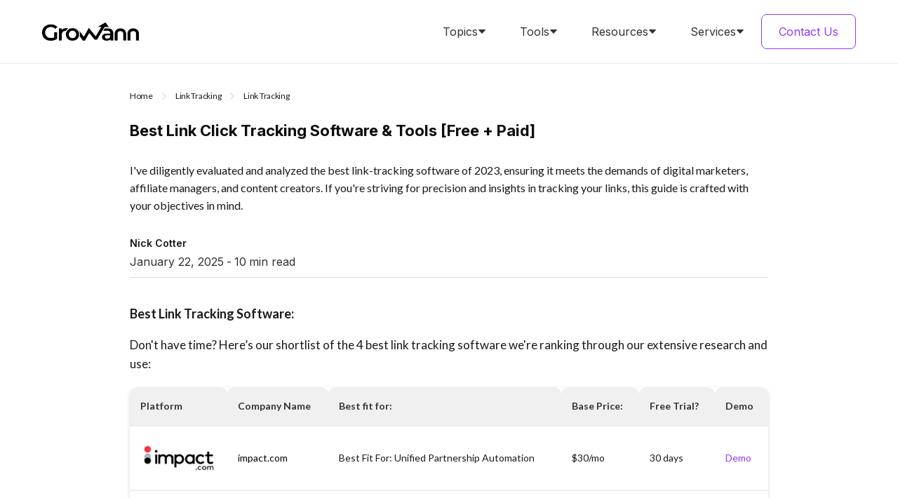

--- FILE ---
content_type: text/html
request_url: https://www.growann.com/best/link-tracking-software
body_size: 33253
content:
<!DOCTYPE html><!-- Last Published: Mon Dec 15 2025 23:25:32 GMT+0000 (Coordinated Universal Time) --><html data-wf-domain="www.growann.com" data-wf-page="5fc55b4014c056d72397b56f" data-wf-site="5f7d1bfdbc0fc550c0e619bd" data-wf-collection="5fc55b4014c0564e3997b586" data-wf-item-slug="link-tracking-software"><head><meta charset="utf-8"/><title>Best Link Click Tracking Software &amp; Tools [Free + Paid]</title><meta content="Discover the top link click tracking software &amp; tools, both free and paid. Compare features, prices, and reviews to find the perfect solution for your needs." name="description"/><meta content="Best Link Click Tracking Software &amp; Tools [Free + Paid]" property="og:title"/><meta content="Discover the top link click tracking software &amp; tools, both free and paid. Compare features, prices, and reviews to find the perfect solution for your needs." property="og:description"/><meta content="https://cdn.prod.website-files.com/5f7d1bfdc565a42e247b8725/629fdfacedd8879fdfbd03a5_best%20Link%20tracking%20software.png" property="og:image"/><meta content="Best Link Click Tracking Software &amp; Tools [Free + Paid]" property="twitter:title"/><meta content="Discover the top link click tracking software &amp; tools, both free and paid. Compare features, prices, and reviews to find the perfect solution for your needs." property="twitter:description"/><meta content="https://cdn.prod.website-files.com/5f7d1bfdc565a42e247b8725/629fdfacedd8879fdfbd03a5_best%20Link%20tracking%20software.png" property="twitter:image"/><meta property="og:type" content="website"/><meta content="summary_large_image" name="twitter:card"/><meta content="width=device-width, initial-scale=1" name="viewport"/><meta content="XPYfoME3rs_awDhV6eMb3b7YTWx28Xf7uLzvd44HSLw" name="google-site-verification"/><link href="https://cdn.prod.website-files.com/5f7d1bfdbc0fc550c0e619bd/css/growann.webflow.shared.b5fc0046f.min.css" rel="stylesheet" type="text/css"/><link href="https://fonts.googleapis.com" rel="preconnect"/><link href="https://fonts.gstatic.com" rel="preconnect" crossorigin="anonymous"/><script src="https://ajax.googleapis.com/ajax/libs/webfont/1.6.26/webfont.js" type="text/javascript"></script><script type="text/javascript">WebFont.load({  google: {    families: ["Open Sans:300,300italic,400,400italic,600,600italic,700,700italic,800,800italic","Ubuntu:300,300italic,400,400italic,500,500italic,700,700italic","Inconsolata:400,700","Merriweather:300,300italic,400,400italic,700,700italic,900,900italic","Lato:100,100italic,300,300italic,400,400italic,700,700italic,900,900italic","Varela:400","Oswald:200,300,400,500,600,700","PT Serif:400,400italic,700,700italic","Inter:regular,500,600,700","Poppins:100,200,300,regular,500,600,700,800,900","Inter:100,200,300,regular,500,600,700,800,900"]  }});</script><script type="text/javascript">!function(o,c){var n=c.documentElement,t=" w-mod-";n.className+=t+"js",("ontouchstart"in o||o.DocumentTouch&&c instanceof DocumentTouch)&&(n.className+=t+"touch")}(window,document);</script><link href="https://cdn.prod.website-files.com/5f7d1bfdbc0fc550c0e619bd/5fc967fef3f11cd0479f14a0_favicon-32x32.png" rel="shortcut icon" type="image/x-icon"/><link href="https://cdn.prod.website-files.com/5f7d1bfdbc0fc550c0e619bd/5fc581d554a2138378dcb8d6_Untitled%20design%20(40).png" rel="apple-touch-icon"/><link href="https://www.growann.com/best/link-tracking-software" rel="canonical"/><script async="" src="https://www.googletagmanager.com/gtag/js?id=G-510YVR74BY"></script><script type="text/javascript">window.dataLayer = window.dataLayer || [];function gtag(){dataLayer.push(arguments);}gtag('set', 'developer_id.dZGVlNj', true);gtag('js', new Date());gtag('config', 'G-510YVR74BY');</script><script async src="https://pagead2.googlesyndication.com/pagead/js/adsbygoogle.js?client=ca-pub-7080094256691654"
     crossorigin="anonymous"></script></head><body class="body-5"><div data-collapse="medium" data-animation="default" data-duration="400" data-easing="ease" data-easing2="ease" data-doc-height="1" role="banner" class="spark-square-menu-with-mega-dropdown-listing-links w-nav"><div class="spark-square-menu-inner-4"><a href="/" class="spark-brand-logo-4 w-nav-brand"><img src="https://cdn.prod.website-files.com/5f7d1bfdbc0fc550c0e619bd/673790244d53055f09f7a0bc_logo_black.png" loading="lazy" width="138" height="Auto" alt="" srcset="https://cdn.prod.website-files.com/5f7d1bfdbc0fc550c0e619bd/673790244d53055f09f7a0bc_logo_black-p-500.png 500w, https://cdn.prod.website-files.com/5f7d1bfdbc0fc550c0e619bd/673790244d53055f09f7a0bc_logo_black.png 1439w" sizes="(max-width: 479px) 85vw, 137.998046875px" class="image-129"/></a><nav role="navigation" class="spark-nav-with-mega-dropdowns-2 w-nav-menu"><div data-hover="false" data-delay="0" class="spark-mega-dropdown-2 w-dropdown"><div class="spark-nav-link-4 spark-with-mega-dropdown w-dropdown-toggle"><div>Topics</div><div class="spark-icon-3 w-embed"><svg width="100%" height="100%" viewBox="0 0 8 5" fill="none" xmlns="http://www.w3.org/2000/svg">
<path d="M4 0.4375H6.71929C7.15725 0.4375 7.38357 0.96063 7.08371 1.27984L4.36442 4.17456C4.16695 4.38478 3.83305 4.38478 3.63558 4.17457L0.916287 1.27984C0.616426 0.960631 0.842751 0.4375 1.28071 0.4375H4Z" fill="currentColor"></path>
</svg></div></div><nav class="spark-mega-dropdown-list-2 w-dropdown-list"><div class="spark-container-7 w-container"><div class="spark-mega-dropdown-card-2"><div class="spark-sub-nav-list-2"><p class="spark-nav-sub-heading-2"><strong>TOPICS</strong></p><div class="dropdown-div"><a href="https://www.growann.com/category/partner-marketing" class="spark-dropdown-link-2 w-dropdown-link">Partner Marketing<br/></a><div class="text-block-260">Collaborate Smarter for Mutual Growth</div></div><div class="dropdown-div"><a href="https://www.growann.com/category/affiliate-marketing" class="spark-dropdown-link-2 w-dropdown-link">Affiliate Marketing<br/></a><div class="text-block-260">Leverage Authentic Voices to Boost Reach</div></div><div class="dropdown-div"><a href="https://www.growann.com/category/influencer-marketing" class="spark-dropdown-link-2 w-dropdown-link">Influencer Marketing<br/></a><div class="text-block-260">Maximize Revenue with Proven Partner Strategies</div></div><div class="dropdown-div"><a href="https://www.growann.com/category/brand-marketing" class="spark-dropdown-link-2 w-dropdown-link">Brand Marketing<br/></a><div class="text-block-260">Craft Memorable Narratives to Build Loyalty</div></div><div class="dropdown-div"><a href="https://www.growann.com/category/referral-marketing" class="spark-dropdown-link-2 w-dropdown-link">Referral Marketing<br/></a><div class="text-block-260">Turn Happy Customers into Growth Ambassadors</div></div><div class="dropdown-div"><a href="https://www.growann.com/category/b2b-sales" class="spark-dropdown-link-2 w-dropdown-link">B2B Sales<br/></a><div class="text-block-260">Drive Business Growth with Targeted Solutions</div></div></div></div></div></nav></div><div data-hover="false" data-delay="0" class="spark-mega-dropdown-2 w-dropdown"><div class="spark-nav-link-4 spark-with-mega-dropdown w-dropdown-toggle"><div>Tools</div><div class="spark-icon-3 w-embed"><svg width="100%" height="100%" viewBox="0 0 8 5" fill="none" xmlns="http://www.w3.org/2000/svg">
<path d="M4 0.4375H6.71929C7.15725 0.4375 7.38357 0.96063 7.08371 1.27984L4.36442 4.17456C4.16695 4.38478 3.83305 4.38478 3.63558 4.17457L0.916287 1.27984C0.616426 0.960631 0.842751 0.4375 1.28071 0.4375H4Z" fill="currentColor"></path>
</svg></div></div><nav class="spark-mega-dropdown-list-2 w-dropdown-list"><div class="spark-container-7 w-container"><div class="spark-mega-dropdown-card-2"><div class="spark-sub-nav-list-2"><p class="spark-nav-sub-heading-2"><strong>TOOLS</strong></p><div class="dropdown-div"><a href="https://www.growann.com/best/partner-management-software-prm" class="spark-dropdown-link-2 w-dropdown-link">Partner Management Software<br/></a><div class="text-block-260">Best PRM software reviewed &amp; compared</div></div><div class="dropdown-div"><a href="https://www.growann.com/best/affiliate-marketing-software" class="spark-dropdown-link-2 w-dropdown-link">Affiliate Marketing Software<br/></a><div class="text-block-260">Best affiliate software reviewed &amp; compared</div></div><div class="dropdown-div"><a href="https://www.growann.com/best/influencer-marketing-software" class="spark-dropdown-link-2 w-dropdown-link">Influencer Marketing Software<br/></a><div class="text-block-260">Best influencer software reviewed &amp; compared</div></div><div class="dropdown-div"><a href="https://www.growann.com/best/referral-marketing-software" class="spark-dropdown-link-2 w-dropdown-link">Referral Marketing Software<br/></a><div class="text-block-260">Best referral software reviewed &amp; compared</div></div><div class="dropdown-div"><a href="https://www.growann.com/category/referral-marketing" class="spark-dropdown-link-2 w-dropdown-link">PPC Management Software<br/></a><div class="text-block-260">Best PPC software reviewed &amp; compared</div></div><div class="dropdown-div"><a href="https://www.growann.com/category/b2b-sales" class="spark-dropdown-link-2 w-dropdown-link">B2B Sales Software<br/></a><div class="text-block-260">Best sales software reviewed &amp; compared</div></div></div></div></div></nav></div><div data-hover="false" data-delay="0" class="spark-mega-dropdown-2 w-dropdown"><div class="spark-nav-link-4 spark-with-mega-dropdown w-dropdown-toggle"><div>Resources</div><div class="spark-icon-3 w-embed"><svg width="100%" height="100%" viewBox="0 0 8 5" fill="none" xmlns="http://www.w3.org/2000/svg">
<path d="M4 0.4375H6.71929C7.15725 0.4375 7.38357 0.96063 7.08371 1.27984L4.36442 4.17456C4.16695 4.38478 3.83305 4.38478 3.63558 4.17457L0.916287 1.27984C0.616426 0.960631 0.842751 0.4375 1.28071 0.4375H4Z" fill="currentColor"></path>
</svg></div></div><nav class="spark-mega-dropdown-list-2 w-dropdown-list"><div class="spark-container-7 w-container"><div class="spark-mega-dropdown-card-2"><div class="spark-sub-nav-list-2"><p class="spark-nav-sub-heading-2"><strong>RESOURCES</strong></p><div class="dropdown-div"><a href="https://www.growann.com/partner-pioneers/anitha-sridharan" class="spark-dropdown-link-2 w-dropdown-link">Partner Leaders Interviews<br/></a><div class="text-block-260">Learn from experts in the partnership field</div></div><div class="dropdown-div"><a href="/glossary" class="spark-dropdown-link-2 w-dropdown-link">Affiliate Marketing Glossary<br/></a><div class="text-block-260">Learn all of the affiliate jargon you need</div></div><div class="dropdown-div"><a href="/affiliate-programs" class="spark-dropdown-link-2 w-dropdown-link">Affiliate Program Examples<br/></a><div class="text-block-260">Best influencer software reviewed &amp; compared</div></div><div class="dropdown-div"><a href="https://www.growann.com/agencies/affiliate-marketing" class="spark-dropdown-link-2 w-dropdown-link">Affiliate Marketing Agencies<br/></a><div class="text-block-260">List of the best affiliate marketing agencies</div></div><div class="dropdown-div"><a href="https://www.growann.com/subscribe" class="spark-dropdown-link-2 w-dropdown-link">ParnerPulse Newsletter<br/></a><div class="text-block-260">Subscribe to our weekly newsletter</div></div></div></div></div></nav></div><div data-hover="false" data-delay="0" class="spark-mega-dropdown-2 w-dropdown"><div class="spark-nav-link-4 spark-with-mega-dropdown w-dropdown-toggle"><div>Services</div><div class="spark-icon-3 w-embed"><svg width="100%" height="100%" viewBox="0 0 8 5" fill="none" xmlns="http://www.w3.org/2000/svg">
<path d="M4 0.4375H6.71929C7.15725 0.4375 7.38357 0.96063 7.08371 1.27984L4.36442 4.17456C4.16695 4.38478 3.83305 4.38478 3.63558 4.17457L0.916287 1.27984C0.616426 0.960631 0.842751 0.4375 1.28071 0.4375H4Z" fill="currentColor"></path>
</svg></div></div><nav class="spark-mega-dropdown-list-2 w-dropdown-list"><div class="spark-container-7 w-container"><div class="spark-mega-dropdown-card-2"><div class="spark-sub-nav-list-2"><p class="spark-nav-sub-heading-2"><strong>SERVICES</strong></p><div class="dropdown-div"><a href="/product/affiliate-management" class="spark-dropdown-link-2 w-dropdown-link">B2B SaaS Affiliate Agency<br/></a><div class="text-block-260">Scale SaaS growth with expert affiliate help</div></div><div class="dropdown-div"><a href="/product/affiliate-recruitment" class="spark-dropdown-link-2 w-dropdown-link">Affiliate Recruitment<br/></a><div class="text-block-260">Find top affiliates with proven strategies</div></div><div class="dropdown-div"><a href="/product/affiliate-marketing-consultant" class="spark-dropdown-link-2 w-dropdown-link">Affiliate Consulting<br/></a><div class="text-block-260">Boost affiliate ROI with expert consulting</div></div><div class="dropdown-div"><a href="/product/affiliate-program-launch" class="spark-dropdown-link-2 w-dropdown-link">Affiliate Program Launch<br/></a><div class="text-block-260">Launch successful affiliate programs easily</div></div></div></div></div></nav></div><a href="/contact" class="subscribe-button---nav w-nav-link">Contact Us</a></nav><div data-ix="simple-menu-button" class="spark-simple-menu-button-4 w-nav-button"><div class="spark-line-12 spark-simple-line"></div><div class="spark-line-11 spark-simple-line"></div><div class="spark-line-10 spark-simple-line"></div></div></div></div><section class="section-34"><div class="w-layout-blockcontainer container-75 w-container"><div id="w-node-e57eeac8-d232-21c9-6371-23656874becd-2397b56f" class="w-layout-layout wf-layout-layout"><div class="w-layout-cell"><div class="f-breadcrumb-5"><div class="f-breadcrumb-wrapper-5"><a href="/" class="f-breadcrumb-link-2 w-inline-block"><div class="text-block-215">Home</div></a><div class="f-breadcrumb-seperator-5 w-embed"><svg width="32" height="32" viewBox="0 0 32 32" fill="none" xmlns="http://www.w3.org/2000/svg">
<path d="M16.9766 16.0001L12.8516 11.8751L14.0299 10.6968L19.3332 16.0001L14.0299 21.3034L12.8516 20.1251L16.9766 16.0001Z" fill="currentColor"/>
</svg></div><a href="/best" class="f-breadcrumb-link-5 w-inline-block"><div class="text-block-215">Link Tracking</div></a><div class="f-breadcrumb-seperator-5 w-embed"><svg width="32" height="32" viewBox="0 0 32 32" fill="none" xmlns="http://www.w3.org/2000/svg">
<path d="M16.9766 16.0001L12.8516 11.8751L14.0299 10.6968L19.3332 16.0001L14.0299 21.3034L12.8516 20.1251L16.9766 16.0001Z" fill="currentColor"/>
</svg></div><a href="/best/link-tracking-software" aria-current="page" class="f-breadcrumb-link-5 w-inline-block w--current"><div class="text-block-215">Link Tracking</div></a></div></div></div><div class="w-layout-cell"><h1 class="heading-111">Best Link Click Tracking Software &amp; Tools [Free + Paid]</h1></div><div class="w-layout-cell cell-78"><div class="rich-text-block-q-a w-richtext"><p>I&#x27;ve diligently evaluated and analyzed the best link-tracking software of 2023, ensuring it meets the demands of digital marketers, affiliate managers, and content creators. If you&#x27;re striving for precision and insights in tracking your links, this guide is crafted with your objectives in mind.</p></div><div class="author-div"><div class="author-info-div"><div class="name-and-button"><a href="/author/nick-cotter" target="_blank" class="link-22">Nick Cotter</a></div><div class="date-readtime"><div class="date-readtime-text">January 22, 2025</div><div class="date-readtime-text">-</div><div class="date-readtime-text">10</div><div class="date-readtime-text">min read</div></div></div></div></div><div class="w-layout-cell cell-79"><div class="html-embed-10 w-embed"><!DOCTYPE html>
<html lang="en">
<head>
    <meta name="viewport" content="width=device-width, initial-scale=1">
    <link href="https://fonts.googleapis.com/css2?family=Lato:wght@300;400;700&display=swap" rel="stylesheet">
    <style>
        .outer-table-wrapper {
            padding: 20px;
            margin: auto;
            box-sizing: border-box;
        }

        .comparison-table-wrapper {
            overflow-x: auto;
            border-radius: 10px;
            -webkit-overflow-scrolling: touch;
            box-shadow: 0px 2px 5px 0px #dbdbdb; /* Box shadow as per your image */
        }

        .comparison-table {
            min-width: 100%;
            width: 100%;
            border-collapse: collapse;
            font-family: 'Lato', sans-serif; /* Updated font-family to Lato */
        }

        .comparison-table th, .comparison-table td {
            text-align: left;
            padding: 15px;
            white-space: nowrap;
        }

        .comparison-table th {
            background-color: #f0f0f0;
            color: #333;
            font-weight: 700; /* Bold font weight for Lato */
            font-size: 14px;
        }

        .comparison-table td {
            border-bottom: 2px solid #eee; /* Maintaining the original border-bottom as per your design */
            font-size: 14px;
            font-weight: 400; /* Normal font weight for Lato */
        }

        /* Remove bottom border for the last row if you don't want it */
        .comparison-table tr:last-child td {
            border-bottom: none;
        }

        table {
            border-spacing: 0;
        }

        @media screen and (max-width: 768px) {
            .comparison-table {
                min-width: 0;
            }
            .comparison-table th, .comparison-table td {
                padding: 10px;
            }
        }
    </style>
</head>
<body>

<h2 style="font-size: 18px; font-family: 'Lato', sans-serif; font-weight: 600; color: #1a1a1a;">Best Link Tracking Software:</h2>
<p style="font-family: 'Lato', sans-serif; color: #1a1a1a;">Don't have time? Here’s our shortlist of the 4 best link tracking software we're ranking through our extensive research and use:</p>

<div class="comparison-table-wrapper">
    <table class="comparison-table">
  <thead>
    <tr>
      <th>Platform</th>
      <th>Company Name</th>
      <th>Best fit for:</th>
      <th>Base Price:</th>
      <th>Free Trial?</th>
      <th>Demo</th>
    </tr>
  </thead>
  <tbody>
    <tr>
        <td><div style="text-align: center;">
    <img src="https://cdn.prod.website-files.com/5f7d1bfdc565a42e247b8725/6353e20e13ceda7e7d933bfa_Image%20of%20Impact%20logo.png" alt="impact.com Logo" style="width:100px; height:auto;">
  </div></td>
       <td><div style="text-align: left;">
  <a href="https://www.growann.com/review/impact" style="display: block; font-weight: 500; color: #000; text-decoration: none;">
    impact.com
  </a>
</div></td>
       <td>Best Fit For: Unified Partnership Automation</td>
        <td>$30/mo</td>
        <td>30 days</td>
        <td><a href="https://goto.impact.com/vPyqzv" target="_blank" style="font-weight: 500; color: #9038ff; text-decoration: none;">Demo
  </a></td>
      </tr>
      
      <tr>
<td><div style="text-align: center;">
    <img src="https://cdn.prod.website-files.com/5f7d1bfdc565a42e247b8725/625b8620b5cb89af09cffd77_Image_of_Everflow_logo.png" alt="Everflow Logo" style="width:100px; height:auto;">
  </div></td>
        <td><div style="text-align: left;">
  <a href="https://www.growann.com/review/everflow" style="display: block; font-weight: 500; color: #000; text-decoration: none;">
    Everflow
  </a>
</div></td>
        <td>Best Fit For: Performance Marketing Suite</td>
        <td>Custom</td>
        <td>No Trial</td>
        <td><a href="https://www.everflow.io/?oid=1&amp;affid=62476&amp;source_id=review_page" target="_blank" style="font-weight: 500; color: #9038ff; text-decoration: none;">Demo
  </a></td>
      </tr>
      
      <tr>
<td><div style="text-align: center;">
    <img src="https://cdn.prod.website-files.com/5f7d1bfdc565a42e247b8725/65a98b1c73fd50ca3c5024be_PartnerStack%20Logo%20(2).svg" alt="PartnerStack‎ Logo" style="width:100px; height:auto;">
  </div></td>
        <td><div style="text-align: left;">
  <a href="https://www.growann.com/review/partnerstack" style="display: block; font-weight: 500; color: #000; text-decoration: none;">
    PartnerStack‎
  </a>
</div></td>
        <td>Best Fit For: SaaS Partnership Channels</td>
        <td>Custom</td>
        <td>No Trial</td>
        <td><a href="https://buy.partnerstackprm.com/growann-review" target="_blank" style="font-weight: 500; color: #9038ff; text-decoration: none;">Demo
  </a></td>
      </tr>
      
      <tr>
<td><div style="text-align: center;">
    <img src="https://cdn.prod.website-files.com/5f7d1bfdc565a42e247b8725/629fb2477e03f14414efe60b_Image%20of%20Voluum%20logo.png" alt="Voluum Logo" style="width:100px; height:auto;">
  </div></td>
        <td><div style="text-align: left;">
  <a href="https://www.growann.com/review/voluum" style="display: block; font-weight: 500; color: #000; text-decoration: none;">
    Voluum
  </a>
</div></td>
        <td>Best Fit For: Ad Performance Tracker</td>
        <td>$199/mo</td>
        <td>No Trial</td>
        <td>
  <a href="https://voluum.com/?rt=3oELtG5h%2BCW7abrenV1qAthAoWcCPg5zK58XVflP6ls2X5mFTGfAxeD1fAw3lHm4" target="_blank" style="font-weight: 500; color: #9038ff; text-decoration: none;">Demo
  </a>
</td>
  </tbody>
</table>
</div>
</body>
</html></div></div><div class="w-layout-cell cell-79"><div class="feature-comparison-table w-embed"><!DOCTYPE html>
<html lang="en">
<head>
    <meta name="viewport" content="width=device-width, initial-scale=1">
    <link href="https://fonts.googleapis.com/css2?family=Poppins:wght@300;600&display=swap" rel="stylesheet">
<style>
/* Styles that apply to all comparison table wrappers */
.comparison-table-wrapper { 
    overflow-x: auto; 
    border-radius: 10px; 
    -webkit-overflow-scrolling: touch; 
    box-shadow: 0 2px 5px 0 #dbdbdb; 
}

/* Specific styles for the feature comparison table */
.comparison-table-wrapper.feature-comparison-table .comparison-table { 
    min-width: 100%; 
    width: 100%; 
    border-collapse: collapse; 
    font-family: 'Lato', sans-serif; 
}

.comparison-table-wrapper.feature-comparison-table .comparison-table th, 
.comparison-table-wrapper.feature-comparison-table .comparison-table td { 
    padding: 15px; 
    white-space: nowrap; 
}

.comparison-table-wrapper.feature-comparison-table .comparison-table th { 
    white-space: normal; 
    word-wrap: break-word; 
    max-width: 120px; 
    cursor: auto; 
    background-color: transparent; /* Removed gray background */
    color: #333; /* Ensure text color is dark for readability */
    font-weight: 700; 
    font-size: 16px; 
}

/* Center align content for td elements from 3rd to 7th within the feature comparison table */
.comparison-table-wrapper.feature-comparison-table .comparison-table td:nth-child(n+2):nth-child(-n+7) { 
    text-align: center; 
}

.comparison-table-wrapper.feature-comparison-table .comparison-table td { 
    border-bottom: 2px solid #eee; 
    font-size: 14px; 
    font-weight: 400; 
}

.comparison-table-wrapper.feature-comparison-table .comparison-table tr:last-child td { 
    border-bottom: none; 
}

@media screen and (max-width: 768px) { 
    .comparison-table-wrapper.feature-comparison-table .comparison-table th, 
    .comparison-table-wrapper.feature-comparison-table .comparison-table td { 
        padding: 10px; 
        white-space: normal; 
    } 
}
</style>
</head>
<body>
<h2 style="font-size: 18px; font-family: 'Lato', sans-serif; font-weight: 600; color: #1a1a1a;">Compare Link Tracking Software Features:</h2>
<p style="font-family: 'Lato', sans-serif; color: #1a1a1a;">We've researched the 4 most important software features and compared our shortlist:</p>
<div class="comparison-table-wrapper feature-comparison-table">
    <table class="comparison-table">
 <thead>
    <th>Software Feature</th>
    <th>
      <div style="text-align: center;">
        <img src="https://cdn.prod.website-files.com/5f7d1bfdc565a42e247b8725/6353e20e13ceda7e7d933bfa_Image%20of%20Impact%20logo.png" alt="impact.com Logo" style="width:100px; height:auto;">
      </div>
    </th>
    <th>
      <div style="text-align: center;">
        <img src="https://cdn.prod.website-files.com/5f7d1bfdc565a42e247b8725/625b8620b5cb89af09cffd77_Image_of_Everflow_logo.png" alt="Everflow Logo" style="width:100px; height:auto;">
      </div>
    </th>
    <th>
      <div style="text-align: center;">
        <img src="https://cdn.prod.website-files.com/5f7d1bfdc565a42e247b8725/65a98b1c73fd50ca3c5024be_PartnerStack%20Logo%20(2).svg" alt="PartnerStack‎ Logo" style="width:100px; height:auto;">
      </div>
    </th>
    <th>
      <div style="text-align: center;">
        <img src="https://cdn.prod.website-files.com/5f7d1bfdc565a42e247b8725/629fb2477e03f14414efe60b_Image%20of%20Voluum%20logo.png" alt="Voluum Logo" style="width:100px; height:auto;">
      </div>
    </th>
</thead>

  <tbody>
    <tr>
    <td>Real-Time Link Tracking &amp; Analytics</td>
       <td>✓</td>
        <td>✓</td>
        <td>✓</td>
        <td>✓</td>
      </tr>
      
<tr>
    <td>Custom Link Creation &amp; Shortening</td>
    <td>✓</td>
    <td>✓</td>
    <td>✓</td>
    <td>✓</td>
  </tr>
      
 <tr>
    <td>UTM Parameter Management</td>
    <td>✓</td>
    <td>✓</td>
    <td>✓</td>
    <td>✓</td>
  </tr>
  
  <tr>
    <td>Conversion Tracking &amp; Attribution</td>
    <td>✓</td>
    <td>✓</td>
    <td>×</td>
    <td>✓</td>
  </tr>
  
  <tr>
    <td>Click Fraud Detection</td>
    <td>✓</td>
    <td>✓</td>
    <td>✓</td>
    <td>✓</td>
  </tr>
</tbody>
</table>
</div>
</body>
</html></div></div><div class="w-layout-cell"><h2 class="heading-116">Our Reviews of the Best Link Tracking Software:</h2></div><div class="w-layout-cell"><div class="affiliate-disclaimer"><div class="text-block-165">Our analysts assess software with impartiality. Clicks may generate a commission that funds our evaluations. Discover our <a href="/affiliate-disclosure" target="_blank" class="disclaimer-link-copy">commitment to transparency</a> and our <a href="/software-review-methodology" target="_blank" class="disclaimer-link-copy">review approach</a>.</div></div></div></div></div><div class="w-layout-blockcontainer container-83 w-container"><div class="w-dyn-list"><div role="list" class="w-dyn-items"><div role="listitem" class="w-dyn-item"><div id="w-node-ae9aa667-cc51-0def-28ee-a8f126ac00cf-2397b56f" class="w-layout-layout quick-stack-67 wf-layout-layout"><div class="w-layout-cell cell-86"><div class="div-block-441"><img src="https://cdn.prod.website-files.com/5f7d1bfdc565a42e247b8725/6353e20e13ceda7e7d933bfa_Image%20of%20Impact%20logo.png" loading="lazy" alt="Image of Impact logo" class="image-118"/></div></div><div class="w-layout-cell"><div class="text-block-218">Sponsored</div><div class="text-block-219">impact.com referral partnerships is a software product that allows businesses to manage and optimize their partnerships and referral programs, providing tools for tracking, reporting, and automating processes to increase efficiency and profitability.</div></div><div class="w-layout-cell cell-87"><a href="https://goto.impact.com/vPyqzv" target="_blank" class="button-34 w-button">Free trial</a></div></div></div></div></div></div><div class="w-layout-blockcontainer container-79 w-container"><div class="collection-list-wrapper-30 w-dyn-list"><div role="list" class="w-dyn-items"><div role="listitem" class="w-dyn-item"><div id="w-node-_5a0f1f5a-b46c-a2b3-716b-6c00548fd8fc-2397b56f" class="w-layout-layout quick-stack-61 wf-layout-layout"><div class="w-layout-cell"><div id="w-node-_8fd1cdc4-f3fb-5775-eae4-d7425916fd4d-2397b56f" class="w-layout-layout quick-stack-58 wf-layout-layout"><div class="w-layout-cell cell-81"><div class="div-block-441"><img src="https://cdn.prod.website-files.com/5f7d1bfdc565a42e247b8725/6353e20e13ceda7e7d933bfa_Image%20of%20Impact%20logo.png" loading="lazy" alt="Image of Impact logo" class="image-118"/></div><div><h3 class="heading-112">impact.com</h3><div class="star-rating-div"><div><img src="https://cdn.prod.website-files.com/5f7d1bfdbc0fc550c0e619bd/6268690698c8bc7fc2379017_Star%20rating_rated%20(2).webp" loading="lazy" width="15" height="15" alt="Image of full star review rating" class="star-rating"/><img src="https://cdn.prod.website-files.com/5f7d1bfdbc0fc550c0e619bd/6268690698c8bc7fc2379017_Star%20rating_rated%20(2).webp" loading="lazy" width="15" height="15" alt="Image of full star review rating" class="star-rating"/><img src="https://cdn.prod.website-files.com/5f7d1bfdbc0fc550c0e619bd/6268690698c8bc7fc2379017_Star%20rating_rated%20(2).webp" loading="lazy" width="15" height="15" alt=""/><img src="https://cdn.prod.website-files.com/5f7d1bfdbc0fc550c0e619bd/6268690698c8bc7fc2379017_Star%20rating_rated%20(2).webp" loading="lazy" width="15" height="15" alt="Image of full star review rating"/><img src="https://cdn.prod.website-files.com/5f7d1bfdbc0fc550c0e619bd/626a9c6e609f7663a40b5308_Star%20rating_half_star.webp" loading="lazy" width="15" height="15" alt="Image of half a star review rating"/></div><div class="div-block-35"><div class="text-block-112">4.4</div><div class="text-block-131">out of <strong>5</strong></div></div></div></div></div><div class="w-layout-cell cell-83"><div class="div-block-420"><div class="w-embed"><p style="padding: 0; margin: 0; font-family: 'Lato', sans-serif; font-size: 14px;">
    <span style="color: #9038FF; font-weight: 500;">$</span>
    <span style="font-weight: 500;"> Base Price:</span>
    <span style="font-weight: normal; color: black;">$30/mo</span>
</p></div></div><div class="div-block-420-copy"><div class="w-embed"><p style="padding: 0; margin: 0; font-family: 'Lato', sans-serif; font-size: 14px;">
    <span style="font-weight: 500;">Sponsored</span>
</p></div></div></div></div></div><div class="w-layout-cell"><div data-hover="false" data-delay="250" data-w-id="a1c890ed-9568-9ee9-06ba-e7388f08291f" class="spark-faq-expander w-dropdown"><div class="spark-faq-button w-dropdown-toggle"><div class="spark-faq-plus-to-x"><div class="spark-horizontal-line"></div><div class="spark-vertical-line"></div></div><h4 class="heading-115">Product description</h4></div><nav style="height:0px" class="spark-faq-dropdown w-dropdown-list"><div class="ranking---blocks w-richtext"><p>impact.com was founded in 2008 by industry veterans with extensive experience in partnership marketing. The platform has evolved into a comprehensive partnership management solution that transforms how brands build and scale their partner programs. Going beyond traditional affiliate marketing, impact.com&#x27;s technology enables brands to manage diverse partnership types including content publishers, influencers, B2B collaborations, and strategic brand alliances.</p><p>The platform automates crucial aspects of partnership management - from discovery and recruitment to tracking, payments, and optimization - while providing sophisticated analytics and fraud prevention capabilities. By combining enterprise-grade features with user-friendly automation, impact.com helps businesses of all sizes turn their partnership programs into significant revenue drivers.</p></div></nav></div><div data-hover="false" data-delay="250" data-w-id="3019f455-d375-f6ab-c9af-c71913546ce3" class="spark-faq-expander w-dropdown"><div class="spark-faq-button w-dropdown-toggle"><div class="spark-faq-plus-to-x"><div class="spark-horizontal-line"></div><div class="spark-vertical-line"></div></div><h4 class="heading-115">Our take</h4></div><nav style="height:0px" class="spark-faq-dropdown w-dropdown-list"><div class="div-block-442"><div class="our-take-html w-richtext"><h3>Our Opinion on impact.com</h3><p>impact.com&#x27;s platform comes with a robust set of strengths, such as providing customized integrations with popular ecommerce platforms (e.g., Shopify, BigCommerce), facilitating the management of hundreds of partner relationships through easy-to-adjust contracts and tracking requirements, and streamlining partner recruitment and negotiation through its expansive network. However, it does face challenges like the need for improvements in live chat functionality for managing multiple partner conversations and the relative newness of its influencer discovery network, necessitating cautious vetting of partners. Unique features setting impact.com apart include advanced tracking capabilities across various interfaces, solid migration assistance for seamless transitions between affiliate networks without loss of data or conversions, and an innovative fraud protection system powered by machine learning algorithms to detect and mitigate fraudulent activities, ensuring a secure and efficient partner management experience.</p><h3>What we like:</h3><ul role="list"><li>They provide hands-on custom integrations, but also offer a &quot;Starter Package&quot; which uses turnkey integrations with Shopify, BigCommerce and many other ecommerce platforms for an easy DIY integration.</li><li>Managing hundreds of partner relationships within the impact.com platform is easy. impact.com offers very customized solutions based on the business use cases and allows for brands to easily adjust contracts, terms, tracking requirements and much more.</li><li>Through impact.com&#x27;s vast partner recruitment network, brands are able to easily curate lists, recruit partners, and negotiate terms -- all within just a short period of time. No more spreadsheets and keeping track of hundreds of partnership term changes across your computer.</li></ul><h3>What we don&#x27;t like:</h3><ul role="list"><li>impact.com added live chat functionality within the platform, but it can still use some improvements to the message management. If you have ongoing conversations and negotiations with more than ten partners, it might get a bit overwhelming to manage these chat messages in the portal.</li><li>The impact.com influencer discovery network is still fairly new, so double check the creator engagement metrics within the platform before attempting to recruit partners.</li><li>Although impact.com has a large publisher and influencer database you can utilize to recruit partners, you&#x27;ll still need to thoroughly vet out the potential partnerships to ensure they&#x27;re the right fit for your brand.</li></ul><h3>Key Features:</h3><ul role="list"><li>Advanced cross-platform tracking capabilities allow real-time monitoring of partner interactions across desktop, mobile web, and apps.</li><li>Seamless migration assistance ensures zero data loss when transitioning from other affiliate networks while maintaining all active partnerships.</li><li>Sophisticated fraud protection powered by machine learning algorithms automatically detects and flags suspicious activities.</li></ul><h3>Quick Facts:</h3><ul role="list"><li>Ideal for: SMB - Enterprise</li><li>Trial period: 30 days with <a href="https://goto.impact.com/vPyqzv">Starter Edition</a></li></ul><p>Growann&#x27;s view: The platform excels in partnership management automation while providing enterprise-grade features in an accessible package.</p></div></div></nav></div><div data-hover="false" data-delay="250" data-w-id="fabbb1dd-6401-64f6-1e59-0589a42c588c" class="spark-faq-expander w-dropdown"><div class="spark-faq-button w-dropdown-toggle"><div class="spark-faq-plus-to-x"><div class="spark-horizontal-line"></div><div class="spark-vertical-line"></div></div><h4 class="heading-115">Product images</h4></div><nav style="height:0px" class="spark-faq-dropdown w-dropdown-list"><div id="w-node-fb2f5829-0f0c-033a-939b-19a1c325439d-2397b56f" class="w-layout-layout wf-layout-layout"><div class="w-layout-cell"><a href="#" class="lightbox-link-3 w-inline-block w-lightbox"><img alt="image of Impact.com product feature." loading="lazy" src="https://cdn.prod.website-files.com/5f7d1bfdc565a42e247b8725/626bff5224e849631c662420_Impact_product_image_1.png" class="image-119"/><script type="application/json" class="w-json">{
  "items": [
    {
      "url": "https://cdn.prod.website-files.com/5f7d1bfdc565a42e247b8725/626bff5224e849631c662420_Impact_product_image_1.png",
      "type": "image"
    }
  ],
  "group": ""
}</script></a></div><div class="w-layout-cell"><a href="#" class="lightbox-link-3 w-inline-block w-lightbox"><img alt="image of Impact.com product feature." loading="lazy" src="https://cdn.prod.website-files.com/5f7d1bfdc565a42e247b8725/626c0029047f9976c04541aa_Impact_product_image_2.png"/><script type="application/json" class="w-json">{
  "items": [
    {
      "url": "https://cdn.prod.website-files.com/5f7d1bfdc565a42e247b8725/626c0029047f9976c04541aa_Impact_product_image_2.png",
      "type": "image"
    }
  ],
  "group": ""
}</script></a></div><div class="w-layout-cell"><a href="#" class="lightbox-link-3 w-inline-block w-lightbox"><img alt="image of Impact.com product feature." loading="lazy" src="https://cdn.prod.website-files.com/5f7d1bfdc565a42e247b8725/626bff5224e8498d8266241f_Impact_product_image_3.png"/><script type="application/json" class="w-json">{
  "items": [
    {
      "url": "https://cdn.prod.website-files.com/5f7d1bfdc565a42e247b8725/626bff5224e8498d8266241f_Impact_product_image_3.png",
      "type": "image"
    }
  ],
  "group": ""
}</script></a></div></div></nav></div></div><div class="w-layout-cell"><div id="w-node-d01ff476-650f-8552-3018-34ec725b6374-2397b56f" class="w-layout-layout quick-stack-59 wf-layout-layout"><div class="w-layout-cell"><div class="div-block-439"><div class="html-embed-13 w-embed"><p style="padding: 0; margin: 0; font-size: 14px;"><span style="font-weight: 700;">Free Trial:</span> 30 days</p></div></div></div><div class="w-layout-cell"><div class="div-block-439"><div class="w-embed"><p style="padding: 0; margin: 0; font-size: 14px;"><span style="font-weight: 700;">Ideal For:</span> SMBs</p></div></div></div><div class="w-layout-cell"><div class="div-block-439"><div class="w-embed"><p style="padding: 0; margin: 0; font-size: 14px;"><span style="font-weight: 500;">Best Fit For: Unified Partnership Automation</span></p></div></div></div></div></div><div class="w-layout-cell"><h4 class="heading-113">Product features we found most useful:</h4><div class="w-dyn-list"><div role="list" class="w-dyn-items w-row"><div role="listitem" class="w-dyn-item w-col w-col-4"><div class="div-block-440"><div class="html-embed-11 w-embed"><p style="padding: 0; margin: 0; font-size: 14px;">
    <span style="color: #9038ff; font-weight: 500;">&#10003;</span></p></div><div class="text-block-216">Partner Onboarding &amp; Training</div></div></div><div role="listitem" class="w-dyn-item w-col w-col-4"><div class="div-block-440"><div class="html-embed-11 w-embed"><p style="padding: 0; margin: 0; font-size: 14px;">
    <span style="color: #9038ff; font-weight: 500;">&#10003;</span></p></div><div class="text-block-216">Lead Distribution &amp; Deal Registration</div></div></div><div role="listitem" class="w-dyn-item w-col w-col-4"><div class="div-block-440"><div class="html-embed-11 w-embed"><p style="padding: 0; margin: 0; font-size: 14px;">
    <span style="color: #9038ff; font-weight: 500;">&#10003;</span></p></div><div class="text-block-216">Partner Performance Tracking</div></div></div><div role="listitem" class="w-dyn-item w-col w-col-4"><div class="div-block-440"><div class="html-embed-11 w-embed"><p style="padding: 0; margin: 0; font-size: 14px;">
    <span style="color: #9038ff; font-weight: 500;">&#10003;</span></p></div><div class="text-block-216">Marketing Development Funds (MDF) Management</div></div></div><div role="listitem" class="w-dyn-item w-col w-col-4"><div class="div-block-440"><div class="html-embed-11 w-embed"><p style="padding: 0; margin: 0; font-size: 14px;">
    <span style="color: #9038ff; font-weight: 500;">&#10003;</span></p></div><div class="text-block-216">Collaborative Planning &amp; Goal Setting</div></div></div></div></div></div><div class="w-layout-cell"><div id="w-node-c7461329-9ae6-affa-795f-74de4a832448-2397b56f" class="w-layout-layout quick-stack-60 wf-layout-layout"><div class="w-layout-cell"><div class="html-embed-12 w-embed"><p style="padding: 0; margin: 0; font-size: 14px;">
    <a href="https://www.growann.com/review/impact" style="font-weight: 500; color: #9038ff;">Full impact.com software review</a>
</p></div></div><div class="w-layout-cell cell-82"><a href="https://goto.impact.com/vPyqzv" target="_blank" class="button-25 w-button">Free Trial →</a></div></div></div></div></div><div role="listitem" class="w-dyn-item"><div id="w-node-_5a0f1f5a-b46c-a2b3-716b-6c00548fd8fc-2397b56f" class="w-layout-layout quick-stack-61 wf-layout-layout"><div class="w-layout-cell"><div id="w-node-_8fd1cdc4-f3fb-5775-eae4-d7425916fd4d-2397b56f" class="w-layout-layout quick-stack-58 wf-layout-layout"><div class="w-layout-cell cell-81"><div class="div-block-441"><img src="https://cdn.prod.website-files.com/5f7d1bfdc565a42e247b8725/625b8620b5cb89af09cffd77_Image_of_Everflow_logo.png" loading="lazy" alt="Image of Everflow logo" class="image-118"/></div><div><h3 class="heading-112">Everflow</h3><div class="star-rating-div"><div><img src="https://cdn.prod.website-files.com/5f7d1bfdbc0fc550c0e619bd/6268690698c8bc7fc2379017_Star%20rating_rated%20(2).webp" loading="lazy" width="15" height="15" alt="Image of full star review rating" class="star-rating"/><img src="https://cdn.prod.website-files.com/5f7d1bfdbc0fc550c0e619bd/6268690698c8bc7fc2379017_Star%20rating_rated%20(2).webp" loading="lazy" width="15" height="15" alt="Image of full star review rating" class="star-rating"/><img src="https://cdn.prod.website-files.com/5f7d1bfdbc0fc550c0e619bd/6268690698c8bc7fc2379017_Star%20rating_rated%20(2).webp" loading="lazy" width="15" height="15" alt=""/><img src="https://cdn.prod.website-files.com/5f7d1bfdbc0fc550c0e619bd/6268690698c8bc7fc2379017_Star%20rating_rated%20(2).webp" loading="lazy" width="15" height="15" alt="Image of full star review rating"/><img src="https://cdn.prod.website-files.com/5f7d1bfdbc0fc550c0e619bd/626a9c6e609f7663a40b5308_Star%20rating_half_star.webp" loading="lazy" width="15" height="15" alt="Image of half a star review rating"/></div><div class="div-block-35"><div class="text-block-112">4.4</div><div class="text-block-131">out of <strong>5</strong></div></div></div></div></div><div class="w-layout-cell cell-83"><div class="div-block-420"><div class="w-embed"><p style="padding: 0; margin: 0; font-family: 'Lato', sans-serif; font-size: 14px;">
    <span style="color: #9038FF; font-weight: 500;">$</span>
    <span style="font-weight: 500;"> Base Price:</span>
    <span style="font-weight: normal; color: black;">Custom</span>
</p></div></div><div class="div-block-420-copy w-condition-invisible"><div class="w-embed"><p style="padding: 0; margin: 0; font-family: 'Lato', sans-serif; font-size: 14px;">
    <span style="font-weight: 500;">Sponsored</span>
</p></div></div></div></div></div><div class="w-layout-cell"><div data-hover="false" data-delay="250" data-w-id="a1c890ed-9568-9ee9-06ba-e7388f08291f" class="spark-faq-expander w-dropdown"><div class="spark-faq-button w-dropdown-toggle"><div class="spark-faq-plus-to-x"><div class="spark-horizontal-line"></div><div class="spark-vertical-line"></div></div><h4 class="heading-115">Product description</h4></div><nav style="height:0px" class="spark-faq-dropdown w-dropdown-list"><div class="ranking---blocks w-richtext"><p>Everflow is a Partner Marketing platform for managing your partnerships, tracking all marketing channels, and amplifying your performance.<br/></p><p>Take ownership of your growth: Quickly onboard and manage your affiliates, influencers, referral partners, and strategic partners. Consolidate your partnership and performance channels allowing you to understand the true value from each traffic source, control your attribution, and optimize towards your best performers. Get the attribution and analytics that are the keys to accelerating your revenue.</p></div></nav></div><div data-hover="false" data-delay="250" data-w-id="3019f455-d375-f6ab-c9af-c71913546ce3" class="spark-faq-expander w-dropdown"><div class="spark-faq-button w-dropdown-toggle"><div class="spark-faq-plus-to-x"><div class="spark-horizontal-line"></div><div class="spark-vertical-line"></div></div><h4 class="heading-115">Our take</h4></div><nav style="height:0px" class="spark-faq-dropdown w-dropdown-list"><div class="div-block-442"><div class="our-take-html w-richtext"><h3>Our opinion on Everflow</h3><p>Everflow is recognized for its comprehensive ability to track every channel, offering unlimited partner management and integration with multiple systems like CRMs and shopping carts through full access API, which enhances the ease of optimizing performance at the placement level. However, its vast capabilities might be overwhelming for some users, and it does not support a large marketplace for affiliates, alongside lacking robust features for email campaign management. Unique to Everflow, the platform enables tracking from the initial website visit, allowing for detailed performance analysis across affiliates, influencers, referrals, and media buying in a unified report. It also provides the capability to track various engagement types beyond sales or leads, such as CRM pipeline stages and subscription renewals, facilitating better data-driven decisions for scaling partnerships effectively by aligning with the most productive partners.</p><h3>What we like:</h3><ul role="list">  <li>Tracks every channel and provides unlimited partner management</li>  <li>Powerful integrations with CRMs, Shopping Carts, and full access API</li>  <li>Makes it easy to view and optimize performance on the placement level</li></ul><h3>What we don&#x27;t like:</h3><ul role="list">  <li>Vast number of capabilities can be overwhelming</li>  <li>Doesn&#x27;t provide a massive marketplace for affiliates</li>  <li>Lacks robustness for emailer campaigns</li></ul><h3>Unique product features:</h3><ul role="list">  <li>Track every channel: Everflow&#x27;s tracking starts when users reach your website, letting you consolidate your performance reporting for affiliates, influencers, referrals, and media buying. Having all of this data in one place makes it easy for you to analyze and understand the value from each source of traffic.</li>  <li>Attribute unlimited events: Everflow lets you go beyond the sale or lead, and track every engagement that delivers value from your campaigns. Start paying your partners on CRM pipeline stages, approved leads, subscription renewals, and upsells. Understand your traffic better by analyzing engagement around newsletter signups, pricing page visits, and community activity.</li>  <li>Scale your partnerships: Better data and attribution empowers you to align your payouts with the partners that drive your best customers, motivating them to ramp up their promotions. Onboard your own partners in a few clicks, give them the tools to be successful and keep growing by discovering new relevant partners in Everflow&#x27;s marketplace.</li>  <li>nan</li>    <li>nan</li></ul></div></div></nav></div><div data-hover="false" data-delay="250" data-w-id="fabbb1dd-6401-64f6-1e59-0589a42c588c" class="spark-faq-expander w-dropdown"><div class="spark-faq-button w-dropdown-toggle"><div class="spark-faq-plus-to-x"><div class="spark-horizontal-line"></div><div class="spark-vertical-line"></div></div><h4 class="heading-115">Product images</h4></div><nav style="height:0px" class="spark-faq-dropdown w-dropdown-list"><div id="w-node-fb2f5829-0f0c-033a-939b-19a1c325439d-2397b56f" class="w-layout-layout wf-layout-layout"><div class="w-layout-cell"><a href="#" class="lightbox-link-3 w-inline-block w-lightbox"><img alt="image of AffiliateWP product feature." loading="lazy" src="https://cdn.prod.website-files.com/5f7d1bfdc565a42e247b8725/632b4910628dd02eecb54540_62b309abdb92e6c7f014ca5f_Everflow%2520Dashboard.png" class="image-119"/><script type="application/json" class="w-json">{
  "items": [
    {
      "url": "https://cdn.prod.website-files.com/5f7d1bfdc565a42e247b8725/632b4910628dd02eecb54540_62b309abdb92e6c7f014ca5f_Everflow%2520Dashboard.png",
      "type": "image"
    }
  ],
  "group": ""
}</script></a></div><div class="w-layout-cell"><a href="#" class="lightbox-link-3 w-inline-block w-lightbox"><img alt="image of AffiliateWP product feature." loading="lazy" src="https://cdn.prod.website-files.com/5f7d1bfdc565a42e247b8725/632b4910628dd0b2f2b54541_62b309abaf2a0bb6a40b907b_Everflow%2520Dimensional%2520Report.png"/><script type="application/json" class="w-json">{
  "items": [
    {
      "url": "https://cdn.prod.website-files.com/5f7d1bfdc565a42e247b8725/632b4910628dd0b2f2b54541_62b309abaf2a0bb6a40b907b_Everflow%2520Dimensional%2520Report.png",
      "type": "image"
    }
  ],
  "group": ""
}</script></a></div><div class="w-layout-cell"><a href="#" class="lightbox-link-3 w-inline-block w-lightbox"><img alt="image of AffiliateWP product feature." loading="lazy" src="https://cdn.prod.website-files.com/5f7d1bfdc565a42e247b8725/632b4910628dd04618b5453e_62b309ab955d377da0cd7a8e_Everflow%2520Offer.png"/><script type="application/json" class="w-json">{
  "items": [
    {
      "url": "https://cdn.prod.website-files.com/5f7d1bfdc565a42e247b8725/632b4910628dd04618b5453e_62b309ab955d377da0cd7a8e_Everflow%2520Offer.png",
      "type": "image"
    }
  ],
  "group": ""
}</script></a></div></div></nav></div></div><div class="w-layout-cell"><div id="w-node-d01ff476-650f-8552-3018-34ec725b6374-2397b56f" class="w-layout-layout quick-stack-59 wf-layout-layout"><div class="w-layout-cell"><div class="div-block-439"><div class="html-embed-13 w-embed"><p style="padding: 0; margin: 0; font-size: 14px;"><span style="font-weight: 700;">Free Trial:</span> No Trial</p></div></div></div><div class="w-layout-cell"><div class="div-block-439"><div class="w-embed"><p style="padding: 0; margin: 0; font-size: 14px;"><span style="font-weight: 700;">Ideal For:</span> SMEs</p></div></div></div><div class="w-layout-cell"><div class="div-block-439"><div class="w-embed"><p style="padding: 0; margin: 0; font-size: 14px;"><span style="font-weight: 500;">Best Fit For: Performance Marketing Suite</span></p></div></div></div></div></div><div class="w-layout-cell"><h4 class="heading-113">Product features we found most useful:</h4><div class="w-dyn-list"><div role="list" class="w-dyn-items w-row"><div role="listitem" class="w-dyn-item w-col w-col-4"><div class="div-block-440"><div class="html-embed-11 w-embed"><p style="padding: 0; margin: 0; font-size: 14px;">
    <span style="color: #9038ff; font-weight: 500;">&#10003;</span></p></div><div class="text-block-216">Partner Communication Tools</div></div></div><div role="listitem" class="w-dyn-item w-col w-col-4"><div class="div-block-440"><div class="html-embed-11 w-embed"><p style="padding: 0; margin: 0; font-size: 14px;">
    <span style="color: #9038ff; font-weight: 500;">&#10003;</span></p></div><div class="text-block-216">Commission Management</div></div></div><div role="listitem" class="w-dyn-item w-col w-col-4"><div class="div-block-440"><div class="html-embed-11 w-embed"><p style="padding: 0; margin: 0; font-size: 14px;">
    <span style="color: #9038ff; font-weight: 500;">&#10003;</span></p></div><div class="text-block-216">Affiliate Recruitment Marketplace</div></div></div><div role="listitem" class="w-dyn-item w-col w-col-4"><div class="div-block-440"><div class="html-embed-11 w-embed"><p style="padding: 0; margin: 0; font-size: 14px;">
    <span style="color: #9038ff; font-weight: 500;">&#10003;</span></p></div><div class="text-block-216">Advanced Reporting &amp; Analytics</div></div></div><div role="listitem" class="w-dyn-item w-col w-col-4"><div class="div-block-440"><div class="html-embed-11 w-embed"><p style="padding: 0; margin: 0; font-size: 14px;">
    <span style="color: #9038ff; font-weight: 500;">&#10003;</span></p></div><div class="text-block-216">Partner Tiers &amp; Categorization</div></div></div></div></div></div><div class="w-layout-cell"><div id="w-node-c7461329-9ae6-affa-795f-74de4a832448-2397b56f" class="w-layout-layout quick-stack-60 wf-layout-layout"><div class="w-layout-cell"><div class="html-embed-12 w-embed"><p style="padding: 0; margin: 0; font-size: 14px;">
    <a href="https://www.growann.com/review/everflow" style="font-weight: 500; color: #9038ff;">Full Everflow software review</a>
</p></div></div><div class="w-layout-cell cell-82"><a href="https://www.everflow.io/?oid=1&amp;affid=62476&amp;source_id=review_page" target="_blank" class="button-25 w-button">Free Trial →</a></div></div></div></div></div><div role="listitem" class="w-dyn-item"><div id="w-node-_5a0f1f5a-b46c-a2b3-716b-6c00548fd8fc-2397b56f" class="w-layout-layout quick-stack-61 wf-layout-layout"><div class="w-layout-cell"><div id="w-node-_8fd1cdc4-f3fb-5775-eae4-d7425916fd4d-2397b56f" class="w-layout-layout quick-stack-58 wf-layout-layout"><div class="w-layout-cell cell-81"><div class="div-block-441"><img src="https://cdn.prod.website-files.com/5f7d1bfdc565a42e247b8725/65a98b1c73fd50ca3c5024be_PartnerStack%20Logo%20(2).svg" loading="lazy" alt="Image of PartnerStack‎ logo" class="image-118"/></div><div><h3 class="heading-112">PartnerStack‎</h3><div class="star-rating-div"><div><img src="https://cdn.prod.website-files.com/5f7d1bfdbc0fc550c0e619bd/6268690698c8bc7fc2379017_Star%20rating_rated%20(2).webp" loading="lazy" width="15" height="15" alt="Image of full star review rating" class="star-rating"/><img src="https://cdn.prod.website-files.com/5f7d1bfdbc0fc550c0e619bd/6268690698c8bc7fc2379017_Star%20rating_rated%20(2).webp" loading="lazy" width="15" height="15" alt="Image of full star review rating" class="star-rating"/><img src="https://cdn.prod.website-files.com/5f7d1bfdbc0fc550c0e619bd/6268690698c8bc7fc2379017_Star%20rating_rated%20(2).webp" loading="lazy" width="15" height="15" alt=""/><img src="https://cdn.prod.website-files.com/5f7d1bfdbc0fc550c0e619bd/6268690698c8bc7fc2379017_Star%20rating_rated%20(2).webp" loading="lazy" width="15" height="15" alt="Image of full star review rating"/><img src="https://cdn.prod.website-files.com/5f7d1bfdbc0fc550c0e619bd/626a9c6e609f7663a40b5308_Star%20rating_half_star.webp" loading="lazy" width="15" height="15" alt="Image of half a star review rating"/></div><div class="div-block-35"><div class="text-block-112">4.5</div><div class="text-block-131">out of <strong>5</strong></div></div></div></div></div><div class="w-layout-cell cell-83"><div class="div-block-420"><div class="w-embed"><p style="padding: 0; margin: 0; font-family: 'Lato', sans-serif; font-size: 14px;">
    <span style="color: #9038FF; font-weight: 500;">$</span>
    <span style="font-weight: 500;"> Base Price:</span>
    <span style="font-weight: normal; color: black;">Custom</span>
</p></div></div><div class="div-block-420-copy w-condition-invisible"><div class="w-embed"><p style="padding: 0; margin: 0; font-family: 'Lato', sans-serif; font-size: 14px;">
    <span style="font-weight: 500;">Sponsored</span>
</p></div></div></div></div></div><div class="w-layout-cell"><div data-hover="false" data-delay="250" data-w-id="a1c890ed-9568-9ee9-06ba-e7388f08291f" class="spark-faq-expander w-dropdown"><div class="spark-faq-button w-dropdown-toggle"><div class="spark-faq-plus-to-x"><div class="spark-horizontal-line"></div><div class="spark-vertical-line"></div></div><h4 class="heading-115">Product description</h4></div><nav style="height:0px" class="spark-faq-dropdown w-dropdown-list"><div class="ranking---blocks w-richtext"><p>PartnerStack is one of the best platforms for building a partnership channel, but it’s built explicitly for B2B SaaS companies. This is one of my favorite PRM solutions because it allows you to grow your partnership channel in different directions. Their platform helps B2B businesses to recruit all kinds of partners, whether that’s an agency, reseller, influencers, affiliates, etc. Also, PartnerStack has the most straightforward, easy-to-understand, and clean product designs I have seen within the space.</p></div></nav></div><div data-hover="false" data-delay="250" data-w-id="3019f455-d375-f6ab-c9af-c71913546ce3" class="spark-faq-expander w-dropdown"><div class="spark-faq-button w-dropdown-toggle"><div class="spark-faq-plus-to-x"><div class="spark-horizontal-line"></div><div class="spark-vertical-line"></div></div><h4 class="heading-115">Our take</h4></div><nav style="height:0px" class="spark-faq-dropdown w-dropdown-list"><div class="div-block-442"><div class="our-take-html w-richtext"><h3>Our opinion on PartnerStack‎</h3><p>PartnerStack is heralded for its user-friendly interface, seamless integration, and a marketplace that bolsters program visibility, setting a strong foundation for businesses looking to expand through partnership networks. However, its premium pricing positions it as a pricier option within the PRM software arena, and while it boasts an extensive partnership network, the inability to directly contact potential marketplace partners through its platform, along with a lack of detailed SaaS metric analysis in its dashboard reporting, could be seen as limitations. Unique features such as automating partner recruitment and payouts, alongside tailored onboarding for each partner, empower businesses with efficient and scalable methods to nurture and reward their partnerships, ensuring mutual growth and success.</p><h3>What we like:</h3><ul role="list">  <li>Straightforward to use interface.</li>  <li>Seamless integration process.</li>  <li>Marketplace that provides program exposure.</li></ul><h3>What we don&#x27;t like:</h3><ul role="list">  <li>Pricing is at the higher end of the prm software space.</li>  <li>They have a massive partnership network, but you cannot reach out to prospective marketplace partners directly through the platform.</li>  <li>They lack the ability to analyze granular SaaS metrics within the dashboard reporting.</li></ul><h3>Unique product features:</h3><ul role="list">  <li>Automate Your Partner Recruitment: PartnerStack provides businesses with the tools needed to fully automate recruitment, which is a vital part of a successful partner program. By using PartnerStack, you will recruit channel partners into your program while rewarding them automatically for the conversion they make. This way, your partners, as well as you, will get to generate more revenue. The process is counter-wise, and everyone gets to benefit from it. Besides, this feature also helps build a scalable method to engage with your partners.</li>  <li>Custom Onboarding For Every Partner: How many times have you forgotten to generate essential notification emails to your partners? It has happened way too many times. But worry not, as this will not occur with PartnerStack. PartnerStack enables you to organize custom onboarding for each partner of yours, so you’re able to set everyone up for success within the relationship.</li>  <li>Exact Payout Timings: PartnerStack has another fantastic feature of automating your partner&#x27;s payout based on their performance. There&#x27;s no need to remember dates and timings; you just have to leave all the work onto PartnerStack.There&#x27;s nothing to worry about! Whether you are thinking of delivering a bonus to your partner or just want them to have the intended revenue, partner stack will do it all for you. PartnerStack automatically generates your partner&#x27;s shares and pays them out on time.</li>  <li>nan</li>    <li>nan</li></ul></div></div></nav></div><div data-hover="false" data-delay="250" data-w-id="fabbb1dd-6401-64f6-1e59-0589a42c588c" class="spark-faq-expander w-dropdown"><div class="spark-faq-button w-dropdown-toggle"><div class="spark-faq-plus-to-x"><div class="spark-horizontal-line"></div><div class="spark-vertical-line"></div></div><h4 class="heading-115">Product images</h4></div><nav style="height:0px" class="spark-faq-dropdown w-dropdown-list"><div id="w-node-fb2f5829-0f0c-033a-939b-19a1c325439d-2397b56f" class="w-layout-layout wf-layout-layout"><div class="w-layout-cell"><a href="#" class="lightbox-link-3 w-inline-block w-lightbox"><img alt="image of AffiliateWP product feature." loading="lazy" src="https://cdn.prod.website-files.com/5f7d1bfdc565a42e247b8725/626bff54ab0a208b2bcf6f25_626a96a496ae0bff91994588_PartnerStack_ProductImage_1.png" class="image-119"/><script type="application/json" class="w-json">{
  "items": [
    {
      "url": "https://cdn.prod.website-files.com/5f7d1bfdc565a42e247b8725/626bff54ab0a208b2bcf6f25_626a96a496ae0bff91994588_PartnerStack_ProductImage_1.png",
      "type": "image"
    }
  ],
  "group": ""
}</script></a></div><div class="w-layout-cell"><a href="#" class="lightbox-link-3 w-inline-block w-lightbox"><img alt="image of AffiliateWP product feature." loading="lazy" src="https://cdn.prod.website-files.com/5f7d1bfdc565a42e247b8725/626bff54ab0a206869cf6f27_626a96c02d238384b7315b7e_PartnerStack_ProductImage_2.png"/><script type="application/json" class="w-json">{
  "items": [
    {
      "url": "https://cdn.prod.website-files.com/5f7d1bfdc565a42e247b8725/626bff54ab0a206869cf6f27_626a96c02d238384b7315b7e_PartnerStack_ProductImage_2.png",
      "type": "image"
    }
  ],
  "group": ""
}</script></a></div><div class="w-layout-cell"><a href="#" class="lightbox-link-3 w-inline-block w-lightbox"><img alt="image of AffiliateWP product feature." loading="lazy" src="https://cdn.prod.website-files.com/5f7d1bfdc565a42e247b8725/626bff54ab0a20d88ccf6f24_626a96de95e14e722cbc89d6_PartnerStack_ProductImage_3.png"/><script type="application/json" class="w-json">{
  "items": [
    {
      "url": "https://cdn.prod.website-files.com/5f7d1bfdc565a42e247b8725/626bff54ab0a20d88ccf6f24_626a96de95e14e722cbc89d6_PartnerStack_ProductImage_3.png",
      "type": "image"
    }
  ],
  "group": ""
}</script></a></div></div></nav></div></div><div class="w-layout-cell"><div id="w-node-d01ff476-650f-8552-3018-34ec725b6374-2397b56f" class="w-layout-layout quick-stack-59 wf-layout-layout"><div class="w-layout-cell"><div class="div-block-439"><div class="html-embed-13 w-embed"><p style="padding: 0; margin: 0; font-size: 14px;"><span style="font-weight: 700;">Free Trial:</span> No Trial</p></div></div></div><div class="w-layout-cell"><div class="div-block-439"><div class="w-embed"><p style="padding: 0; margin: 0; font-size: 14px;"><span style="font-weight: 700;">Ideal For:</span> SMEs</p></div></div></div><div class="w-layout-cell"><div class="div-block-439"><div class="w-embed"><p style="padding: 0; margin: 0; font-size: 14px;"><span style="font-weight: 500;">Best Fit For: SaaS Partnership Channels</span></p></div></div></div></div></div><div class="w-layout-cell"><h4 class="heading-113">Product features we found most useful:</h4><div class="w-dyn-list"><div role="list" class="w-dyn-items w-row"><div role="listitem" class="w-dyn-item w-col w-col-4"><div class="div-block-440"><div class="html-embed-11 w-embed"><p style="padding: 0; margin: 0; font-size: 14px;">
    <span style="color: #9038ff; font-weight: 500;">&#10003;</span></p></div><div class="text-block-216">Partner Onboarding &amp; Training</div></div></div><div role="listitem" class="w-dyn-item w-col w-col-4"><div class="div-block-440"><div class="html-embed-11 w-embed"><p style="padding: 0; margin: 0; font-size: 14px;">
    <span style="color: #9038ff; font-weight: 500;">&#10003;</span></p></div><div class="text-block-216">Lead Distribution &amp; Deal Registration</div></div></div><div role="listitem" class="w-dyn-item w-col w-col-4"><div class="div-block-440"><div class="html-embed-11 w-embed"><p style="padding: 0; margin: 0; font-size: 14px;">
    <span style="color: #9038ff; font-weight: 500;">&#10003;</span></p></div><div class="text-block-216">Partner Performance Tracking</div></div></div><div role="listitem" class="w-dyn-item w-col w-col-4"><div class="div-block-440"><div class="html-embed-11 w-embed"><p style="padding: 0; margin: 0; font-size: 14px;">
    <span style="color: #9038ff; font-weight: 500;">&#10003;</span></p></div><div class="text-block-216">Marketing Development Funds (MDF) Management</div></div></div><div role="listitem" class="w-dyn-item w-col w-col-4"><div class="div-block-440"><div class="html-embed-11 w-embed"><p style="padding: 0; margin: 0; font-size: 14px;">
    <span style="color: #9038ff; font-weight: 500;">&#10003;</span></p></div><div class="text-block-216">Collaborative Planning &amp; Goal Setting</div></div></div></div></div></div><div class="w-layout-cell"><div id="w-node-c7461329-9ae6-affa-795f-74de4a832448-2397b56f" class="w-layout-layout quick-stack-60 wf-layout-layout"><div class="w-layout-cell"><div class="html-embed-12 w-embed"><p style="padding: 0; margin: 0; font-size: 14px;">
    <a href="https://www.growann.com/review/partnerstack" style="font-weight: 500; color: #9038ff;">Full PartnerStack‎ software review</a>
</p></div></div><div class="w-layout-cell cell-82"><a href="https://buy.partnerstackprm.com/growann-review" target="_blank" class="button-25 w-button">Free Trial →</a></div></div></div></div></div><div role="listitem" class="w-dyn-item"><div id="w-node-_5a0f1f5a-b46c-a2b3-716b-6c00548fd8fc-2397b56f" class="w-layout-layout quick-stack-61 wf-layout-layout"><div class="w-layout-cell"><div id="w-node-_8fd1cdc4-f3fb-5775-eae4-d7425916fd4d-2397b56f" class="w-layout-layout quick-stack-58 wf-layout-layout"><div class="w-layout-cell cell-81"><div class="div-block-441"><img src="https://cdn.prod.website-files.com/5f7d1bfdc565a42e247b8725/629fb2477e03f14414efe60b_Image%20of%20Voluum%20logo.png" loading="lazy" alt="Image of Voluum logo" class="image-118"/></div><div><h3 class="heading-112">Voluum</h3><div class="star-rating-div"><div><img src="https://cdn.prod.website-files.com/5f7d1bfdbc0fc550c0e619bd/6268690698c8bc7fc2379017_Star%20rating_rated%20(2).webp" loading="lazy" width="15" height="15" alt="Image of full star review rating" class="star-rating"/><img src="https://cdn.prod.website-files.com/5f7d1bfdbc0fc550c0e619bd/6268690698c8bc7fc2379017_Star%20rating_rated%20(2).webp" loading="lazy" width="15" height="15" alt="Image of full star review rating" class="star-rating"/><img src="https://cdn.prod.website-files.com/5f7d1bfdbc0fc550c0e619bd/6268690698c8bc7fc2379017_Star%20rating_rated%20(2).webp" loading="lazy" width="15" height="15" alt=""/><img src="https://cdn.prod.website-files.com/5f7d1bfdbc0fc550c0e619bd/6268690698c8bc7fc2379017_Star%20rating_rated%20(2).webp" loading="lazy" width="15" height="15" alt="Image of full star review rating"/><img src="https://cdn.prod.website-files.com/5f7d1bfdbc0fc550c0e619bd/626a9c6e609f7663a40b5308_Star%20rating_half_star.webp" loading="lazy" width="15" height="15" alt="Image of half a star review rating"/></div><div class="div-block-35"><div class="text-block-112">4.3</div><div class="text-block-131">out of <strong>5</strong></div></div></div></div></div><div class="w-layout-cell cell-83"><div class="div-block-420"><div class="w-embed"><p style="padding: 0; margin: 0; font-family: 'Lato', sans-serif; font-size: 14px;">
    <span style="color: #9038FF; font-weight: 500;">$</span>
    <span style="font-weight: 500;"> Base Price:</span>
    <span style="font-weight: normal; color: black;">$199/mo</span>
</p></div></div><div class="div-block-420-copy w-condition-invisible"><div class="w-embed"><p style="padding: 0; margin: 0; font-family: 'Lato', sans-serif; font-size: 14px;">
    <span style="font-weight: 500;">Sponsored</span>
</p></div></div></div></div></div><div class="w-layout-cell"><div data-hover="false" data-delay="250" data-w-id="a1c890ed-9568-9ee9-06ba-e7388f08291f" class="spark-faq-expander w-dropdown"><div class="spark-faq-button w-dropdown-toggle"><div class="spark-faq-plus-to-x"><div class="spark-horizontal-line"></div><div class="spark-vertical-line"></div></div><h4 class="heading-115">Product description</h4></div><nav style="height:0px" class="spark-faq-dropdown w-dropdown-list"><div class="ranking---blocks w-richtext"><p>Voluum is a software that allows you to optimize your marketing campaigns. It tracks, manages, and optimizes all your traffic sources in one place. With its AI-powered tools, Voluum helps you automate your traffic optimization and collaboration features enable you to work together on different access levels. With banking-standard infrastructure and secure data storage, Voluum helps you achieve higher ROI.</p></div></nav></div><div data-hover="false" data-delay="250" data-w-id="3019f455-d375-f6ab-c9af-c71913546ce3" class="spark-faq-expander w-dropdown"><div class="spark-faq-button w-dropdown-toggle"><div class="spark-faq-plus-to-x"><div class="spark-horizontal-line"></div><div class="spark-vertical-line"></div></div><h4 class="heading-115">Our take</h4></div><nav style="height:0px" class="spark-faq-dropdown w-dropdown-list"><div class="div-block-442"><div class="our-take-html w-richtext"><h3>Our opinion on Voluum</h3><p>Voluum stands out in the digital marketing space due to its comprehensive software integrations, exceptional link and in-depth traffic source tracking capabilities, catering to a wide range of marketing needs. However, its pricing model may be a deterrent for individuals or teams on a tight budget, and the limitation of displaying only three dimensions within its interface, along with a learning curve to master its features, could pose challenges for new users. Unique to Voluum are features such as identifying suspicious clicks and visits to combat fraudulent activities, an AI-driven Traffic Distribution system that optimizes visitor distribution across campaigns for revenue maximization, and a centralized platform for monitoring all affiliate conversion tracking metrics, offering a holistic overview of campaign performance.</p><h3>What we like:</h3><ul role="list">  <li>Has a ton of software integrations with other platforms.</li>  <li>Granular link tracking testing is available for all plans.</li>  <li>In-depth traffic source tracking is amazing.</li></ul><h3>What we don&#x27;t like:</h3><ul role="list">  <li>Pricing isn’t built for low-budget individuals/teams.</li>  <li>You can’t display more than 3 dimensions within the interface.</li>  <li>It can take some time to learn the platform&#x27;s ins and outs.</li></ul><h3>Unique product features:</h3><ul role="list">  <li>Voluum will help you find bots, spiders, and bad actors that can deflate your numbers by identifying suspicious clicks and visits in your reports.</li>  <li>Traffic Distribution AI is an automated system that analyzes your data over the course of a day, then distributes your visitors across campaigns to maximize revenue.</li>  <li>Manage all of your affiliate conversion tracking with one platform. Easily monitor your ad campaign metrics such as visits, clicks, costs &amp; profits.</li>  <li>nan</li>    <li>nan</li></ul></div></div></nav></div><div data-hover="false" data-delay="250" data-w-id="fabbb1dd-6401-64f6-1e59-0589a42c588c" class="spark-faq-expander w-dropdown"><div class="spark-faq-button w-dropdown-toggle"><div class="spark-faq-plus-to-x"><div class="spark-horizontal-line"></div><div class="spark-vertical-line"></div></div><h4 class="heading-115">Product images</h4></div><nav style="height:0px" class="spark-faq-dropdown w-dropdown-list"><div id="w-node-fb2f5829-0f0c-033a-939b-19a1c325439d-2397b56f" class="w-layout-layout wf-layout-layout"><div class="w-layout-cell"><a href="#" class="lightbox-link-3 w-inline-block w-lightbox"><img alt="image of AffiliateWP product feature." loading="lazy" src="https://cdn.prod.website-files.com/5f7d1bfdc565a42e247b8725/632b4913a680ee441838c12b_629fb29c5067e7855ea76ff2_Image%2520of%2520Voluum%2520product%2520feature%25201.png" class="image-119"/><script type="application/json" class="w-json">{
  "items": [
    {
      "url": "https://cdn.prod.website-files.com/5f7d1bfdc565a42e247b8725/632b4913a680ee441838c12b_629fb29c5067e7855ea76ff2_Image%2520of%2520Voluum%2520product%2520feature%25201.png",
      "type": "image"
    }
  ],
  "group": ""
}</script></a></div><div class="w-layout-cell"><a href="#" class="lightbox-link-3 w-inline-block w-lightbox"><img alt="image of AffiliateWP product feature." loading="lazy" src="https://cdn.prod.website-files.com/5f7d1bfdc565a42e247b8725/632b4913a680ee304a38c12a_629fb29c72a360463a5edc66_Image%2520of%2520Voluum%2520product%2520feature%25202.png"/><script type="application/json" class="w-json">{
  "items": [
    {
      "url": "https://cdn.prod.website-files.com/5f7d1bfdc565a42e247b8725/632b4913a680ee304a38c12a_629fb29c72a360463a5edc66_Image%2520of%2520Voluum%2520product%2520feature%25202.png",
      "type": "image"
    }
  ],
  "group": ""
}</script></a></div><div class="w-layout-cell"><a href="#" class="lightbox-link-3 w-inline-block w-lightbox"><img alt="image of AffiliateWP product feature." loading="lazy" src="https://cdn.prod.website-files.com/5f7d1bfdc565a42e247b8725/632b4913a680ee553838c128_629fb29c030cfeffdda80ca0_Image%2520of%2520Voluum%2520product%2520feature%25203.png"/><script type="application/json" class="w-json">{
  "items": [
    {
      "url": "https://cdn.prod.website-files.com/5f7d1bfdc565a42e247b8725/632b4913a680ee553838c128_629fb29c030cfeffdda80ca0_Image%2520of%2520Voluum%2520product%2520feature%25203.png",
      "type": "image"
    }
  ],
  "group": ""
}</script></a></div></div></nav></div></div><div class="w-layout-cell"><div id="w-node-d01ff476-650f-8552-3018-34ec725b6374-2397b56f" class="w-layout-layout quick-stack-59 wf-layout-layout"><div class="w-layout-cell"><div class="div-block-439"><div class="html-embed-13 w-embed"><p style="padding: 0; margin: 0; font-size: 14px;"><span style="font-weight: 700;">Free Trial:</span> No Trial</p></div></div></div><div class="w-layout-cell"><div class="div-block-439"><div class="w-embed"><p style="padding: 0; margin: 0; font-size: 14px;"><span style="font-weight: 700;">Ideal For:</span> SMEs</p></div></div></div><div class="w-layout-cell"><div class="div-block-439"><div class="w-embed"><p style="padding: 0; margin: 0; font-size: 14px;"><span style="font-weight: 500;">Best Fit For: Ad Performance Tracker</span></p></div></div></div></div></div><div class="w-layout-cell"><h4 class="heading-113">Product features we found most useful:</h4><div class="w-dyn-list"><div role="list" class="w-dyn-items w-row"><div role="listitem" class="w-dyn-item w-col w-col-4"><div class="div-block-440"><div class="html-embed-11 w-embed"><p style="padding: 0; margin: 0; font-size: 14px;">
    <span style="color: #9038ff; font-weight: 500;">&#10003;</span></p></div><div class="text-block-216">Real-Time Link Tracking &amp; Analytics</div></div></div><div role="listitem" class="w-dyn-item w-col w-col-4"><div class="div-block-440"><div class="html-embed-11 w-embed"><p style="padding: 0; margin: 0; font-size: 14px;">
    <span style="color: #9038ff; font-weight: 500;">&#10003;</span></p></div><div class="text-block-216">Custom Link Creation &amp; Shortening</div></div></div><div role="listitem" class="w-dyn-item w-col w-col-4"><div class="div-block-440"><div class="html-embed-11 w-embed"><p style="padding: 0; margin: 0; font-size: 14px;">
    <span style="color: #9038ff; font-weight: 500;">&#10003;</span></p></div><div class="text-block-216">UTM Parameter Management</div></div></div><div role="listitem" class="w-dyn-item w-col w-col-4"><div class="div-block-440"><div class="html-embed-11 w-embed"><p style="padding: 0; margin: 0; font-size: 14px;">
    <span style="color: #9038ff; font-weight: 500;">&#10003;</span></p></div><div class="text-block-216">Conversion Tracking &amp; Attribution</div></div></div><div role="listitem" class="w-dyn-item w-col w-col-4"><div class="div-block-440"><div class="html-embed-11 w-embed"><p style="padding: 0; margin: 0; font-size: 14px;">
    <span style="color: #9038ff; font-weight: 500;">&#10003;</span></p></div><div class="text-block-216">Click Fraud Detection</div></div></div></div></div></div><div class="w-layout-cell"><div id="w-node-c7461329-9ae6-affa-795f-74de4a832448-2397b56f" class="w-layout-layout quick-stack-60 wf-layout-layout"><div class="w-layout-cell"><div class="html-embed-12 w-embed"><p style="padding: 0; margin: 0; font-size: 14px;">
    <a href="https://www.growann.com/review/voluum" style="font-weight: 500; color: #9038ff;">Full Voluum software review</a>
</p></div></div><div class="w-layout-cell cell-82"><a href="https://voluum.com/?rt=3oELtG5h%2BCW7abrenV1qAthAoWcCPg5zK58XVflP6ls2X5mFTGfAxeD1fAw3lHm4" target="_blank" class="button-25 w-button">Free Trial →</a></div></div></div></div></div><div role="listitem" class="w-dyn-item"><div id="w-node-_5a0f1f5a-b46c-a2b3-716b-6c00548fd8fc-2397b56f" class="w-layout-layout quick-stack-61 wf-layout-layout"><div class="w-layout-cell"><div id="w-node-_8fd1cdc4-f3fb-5775-eae4-d7425916fd4d-2397b56f" class="w-layout-layout quick-stack-58 wf-layout-layout"><div class="w-layout-cell cell-81"><div class="div-block-441"><img src="https://cdn.prod.website-files.com/5f7d1bfdc565a42e247b8725/629fb2699cf96848628d08d3_Image%20of%20ClickMeter%20logo.png" loading="lazy" alt="Image of ClickMeter logo" class="image-118"/></div><div><h3 class="heading-112">ClickMeter</h3><div class="star-rating-div"><div><img src="https://cdn.prod.website-files.com/5f7d1bfdbc0fc550c0e619bd/6268690698c8bc7fc2379017_Star%20rating_rated%20(2).webp" loading="lazy" width="15" height="15" alt="Image of full star review rating" class="star-rating"/><img src="https://cdn.prod.website-files.com/5f7d1bfdbc0fc550c0e619bd/6268690698c8bc7fc2379017_Star%20rating_rated%20(2).webp" loading="lazy" width="15" height="15" alt="Image of full star review rating" class="star-rating"/><img src="https://cdn.prod.website-files.com/5f7d1bfdbc0fc550c0e619bd/6268690698c8bc7fc2379017_Star%20rating_rated%20(2).webp" loading="lazy" width="15" height="15" alt=""/><img src="https://cdn.prod.website-files.com/5f7d1bfdbc0fc550c0e619bd/6268690698c8bc7fc2379017_Star%20rating_rated%20(2).webp" loading="lazy" width="15" height="15" alt="Image of full star review rating"/><img src="https://cdn.prod.website-files.com/5f7d1bfdbc0fc550c0e619bd/626a9c6e609f7663a40b5308_Star%20rating_half_star.webp" loading="lazy" width="15" height="15" alt="Image of half a star review rating"/></div><div class="div-block-35"><div class="text-block-112">4.2</div><div class="text-block-131">out of <strong>5</strong></div></div></div></div></div><div class="w-layout-cell cell-83"><div class="div-block-420"><div class="w-embed"><p style="padding: 0; margin: 0; font-family: 'Lato', sans-serif; font-size: 14px;">
    <span style="color: #9038FF; font-weight: 500;">$</span>
    <span style="font-weight: 500;"> Base Price:</span>
    <span style="font-weight: normal; color: black;">$0/mo</span>
</p></div></div><div class="div-block-420-copy w-condition-invisible"><div class="w-embed"><p style="padding: 0; margin: 0; font-family: 'Lato', sans-serif; font-size: 14px;">
    <span style="font-weight: 500;">Sponsored</span>
</p></div></div></div></div></div><div class="w-layout-cell"><div data-hover="false" data-delay="250" data-w-id="a1c890ed-9568-9ee9-06ba-e7388f08291f" class="spark-faq-expander w-dropdown"><div class="spark-faq-button w-dropdown-toggle"><div class="spark-faq-plus-to-x"><div class="spark-horizontal-line"></div><div class="spark-vertical-line"></div></div><h4 class="heading-115">Product description</h4></div><nav style="height:0px" class="spark-faq-dropdown w-dropdown-list"><div class="ranking---blocks w-richtext"><p>ClickMeter is a link tracking software that helps you track your website&#x27;s traffic and user behavior.</p><p>It provides you with detailed reports on where your visitors are coming from, what they do on your site, and how long they stay there. With ClickMeter, you can also set up goals for pages or events to know if each page is performing well or not.</p></div></nav></div><div data-hover="false" data-delay="250" data-w-id="3019f455-d375-f6ab-c9af-c71913546ce3" class="spark-faq-expander w-dropdown"><div class="spark-faq-button w-dropdown-toggle"><div class="spark-faq-plus-to-x"><div class="spark-horizontal-line"></div><div class="spark-vertical-line"></div></div><h4 class="heading-115">Our take</h4></div><nav style="height:0px" class="spark-faq-dropdown w-dropdown-list"><div class="div-block-442"><div class="our-take-html w-richtext"><h3>Our opinion on ClickMeter</h3><p>ClickMeter offers a competitive edge in link tracking solutions with its reasonably priced software, the convenience of exporting analytics data into Excel for in-depth analysis, and over ten integration options, catering to diverse user needs. However, its weaknesses include a less intuitive user interface compared to competitors, occasional lag in data reporting, and a somewhat confusing conversion tracking setup due to the complexity of support documents. Its unique features, such as the ability to identify multiple clicks from the same source as a single click, advanced targeting options for link redirects based on criteria like country, language, and device type, and a comprehensive analytics dashboard for detailed reporting, stand out as significant strengths. These capabilities underscore ClickMeter’s value proposition in offering granular insight and customizability in link tracking and analytics.</p><h3>What we like:</h3><ul role="list">  <li>Software pricing is reasonable compared to other link tracking solutions on the market.</li>  <li>Users can export analytics data into excel for deeper analysis</li>  <li>More than 10+ integration options are provided</li></ul><h3>What we don&#x27;t like:</h3><ul role="list">  <li>UI isn’t as nice as other link tracking solutions on the market.</li>  <li>There is sometimes a reported lag in the data reported on the platform.</li>  <li>Conversion tracking setup can be confusing for some users because of the support center documents.</li></ul><h3>Unique product features:</h3><ul role="list">  <li>ClickMeter allows you to easily detect multiple clicks from a source before identifying a visitor or spider as a single click.</li>  <li>You can target your link redirects by a variety of variables such as; country, language, device type, user type, and many more.</li>  <li>Their robust analytics dashboard gives you the ability to filter down into granular reporting and provide metrics like source, keywords, IPs, and so much more.</li>  <li>nan</li>    <li>nan</li></ul></div></div></nav></div><div data-hover="false" data-delay="250" data-w-id="fabbb1dd-6401-64f6-1e59-0589a42c588c" class="spark-faq-expander w-dropdown"><div class="spark-faq-button w-dropdown-toggle"><div class="spark-faq-plus-to-x"><div class="spark-horizontal-line"></div><div class="spark-vertical-line"></div></div><h4 class="heading-115">Product images</h4></div><nav style="height:0px" class="spark-faq-dropdown w-dropdown-list"><div id="w-node-fb2f5829-0f0c-033a-939b-19a1c325439d-2397b56f" class="w-layout-layout wf-layout-layout"><div class="w-layout-cell"><a href="#" class="lightbox-link-3 w-inline-block w-lightbox"><img alt="image of AffiliateWP product feature." loading="lazy" src="https://cdn.prod.website-files.com/5f7d1bfdc565a42e247b8725/632b490fdca58eaccb170694_629fb2d4c3b5f52f3f39d387_Image%2520of%2520ClickMeter%2520product%2520feature%25201.png" class="image-119"/><script type="application/json" class="w-json">{
  "items": [
    {
      "url": "https://cdn.prod.website-files.com/5f7d1bfdc565a42e247b8725/632b490fdca58eaccb170694_629fb2d4c3b5f52f3f39d387_Image%2520of%2520ClickMeter%2520product%2520feature%25201.png",
      "type": "image"
    }
  ],
  "group": ""
}</script></a></div><div class="w-layout-cell"><a href="#" class="lightbox-link-3 w-inline-block w-lightbox"><img alt="image of AffiliateWP product feature." loading="lazy" src="https://cdn.prod.website-files.com/5f7d1bfdc565a42e247b8725/632b490fdca58e8719170695_629fb2d4f7f5b80bd15c865b_Image%2520of%2520ClickMeter%2520product%2520feature%25202.png"/><script type="application/json" class="w-json">{
  "items": [
    {
      "url": "https://cdn.prod.website-files.com/5f7d1bfdc565a42e247b8725/632b490fdca58e8719170695_629fb2d4f7f5b80bd15c865b_Image%2520of%2520ClickMeter%2520product%2520feature%25202.png",
      "type": "image"
    }
  ],
  "group": ""
}</script></a></div><div class="w-layout-cell"><a href="#" class="lightbox-link-3 w-inline-block w-lightbox"><img alt="image of AffiliateWP product feature." loading="lazy" src="https://cdn.prod.website-files.com/5f7d1bfdc565a42e247b8725/632b490fdca58e70711706a3_629fb2d4806ed7fa280d3062_Image%2520of%2520ClickMeter%2520product%2520feature%25203.png"/><script type="application/json" class="w-json">{
  "items": [
    {
      "url": "https://cdn.prod.website-files.com/5f7d1bfdc565a42e247b8725/632b490fdca58e70711706a3_629fb2d4806ed7fa280d3062_Image%2520of%2520ClickMeter%2520product%2520feature%25203.png",
      "type": "image"
    }
  ],
  "group": ""
}</script></a></div></div></nav></div></div><div class="w-layout-cell"><div id="w-node-d01ff476-650f-8552-3018-34ec725b6374-2397b56f" class="w-layout-layout quick-stack-59 wf-layout-layout"><div class="w-layout-cell"><div class="div-block-439"><div class="html-embed-13 w-embed"><p style="padding: 0; margin: 0; font-size: 14px;"><span style="font-weight: 700;">Free Trial:</span> Growth Based</p></div></div></div><div class="w-layout-cell"><div class="div-block-439"><div class="w-embed"><p style="padding: 0; margin: 0; font-size: 14px;"><span style="font-weight: 700;">Ideal For:</span> SMBs</p></div></div></div><div class="w-layout-cell"><div class="div-block-439"><div class="w-embed"><p style="padding: 0; margin: 0; font-size: 14px;"><span style="font-weight: 500;">Best Fit For: Multi-channel Link Monitor</span></p></div></div></div></div></div><div class="w-layout-cell"><h4 class="heading-113">Product features we found most useful:</h4><div class="w-dyn-list"><div role="list" class="w-dyn-items w-row"><div role="listitem" class="w-dyn-item w-col w-col-4"><div class="div-block-440"><div class="html-embed-11 w-embed"><p style="padding: 0; margin: 0; font-size: 14px;">
    <span style="color: #9038ff; font-weight: 500;">&#10003;</span></p></div><div class="text-block-216">Real-Time Link Tracking &amp; Analytics</div></div></div><div role="listitem" class="w-dyn-item w-col w-col-4"><div class="div-block-440"><div class="html-embed-11 w-embed"><p style="padding: 0; margin: 0; font-size: 14px;">
    <span style="color: #9038ff; font-weight: 500;">&#10003;</span></p></div><div class="text-block-216">Custom Link Creation &amp; Shortening</div></div></div><div role="listitem" class="w-dyn-item w-col w-col-4"><div class="div-block-440"><div class="html-embed-11 w-embed"><p style="padding: 0; margin: 0; font-size: 14px;">
    <span style="color: #9038ff; font-weight: 500;">&#10003;</span></p></div><div class="text-block-216">UTM Parameter Management</div></div></div><div role="listitem" class="w-dyn-item w-col w-col-4"><div class="div-block-440"><div class="html-embed-11 w-embed"><p style="padding: 0; margin: 0; font-size: 14px;">
    <span style="color: #9038ff; font-weight: 500;">&#10003;</span></p></div><div class="text-block-216">Conversion Tracking &amp; Attribution</div></div></div><div role="listitem" class="w-dyn-item w-col w-col-4"><div class="div-block-440"><div class="html-embed-11 w-embed"><p style="padding: 0; margin: 0; font-size: 14px;">
    <span style="color: #9038ff; font-weight: 500;">&#10003;</span></p></div><div class="text-block-216">Click Fraud Detection</div></div></div></div></div></div><div class="w-layout-cell"><div id="w-node-c7461329-9ae6-affa-795f-74de4a832448-2397b56f" class="w-layout-layout quick-stack-60 wf-layout-layout"><div class="w-layout-cell"><div class="html-embed-12 w-embed"><p style="padding: 0; margin: 0; font-size: 14px;">
    <a href="https://www.growann.com/review/clickmeter" style="font-weight: 500; color: #9038ff;">Full ClickMeter software review</a>
</p></div></div><div class="w-layout-cell cell-82"><a href="https://clickmeter.com/?utm_source=growann" target="_blank" class="button-25 w-button">Free Trial →</a></div></div></div></div></div><div role="listitem" class="w-dyn-item"><div id="w-node-_5a0f1f5a-b46c-a2b3-716b-6c00548fd8fc-2397b56f" class="w-layout-layout quick-stack-61 wf-layout-layout"><div class="w-layout-cell"><div id="w-node-_8fd1cdc4-f3fb-5775-eae4-d7425916fd4d-2397b56f" class="w-layout-layout quick-stack-58 wf-layout-layout"><div class="w-layout-cell cell-81"><div class="div-block-441"><img src="https://cdn.prod.website-files.com/5f7d1bfdc565a42e247b8725/629fb25e1f7b330921a835e6_Image%20of%20LinkTrackr%20logo.png" loading="lazy" alt="Image of LinkTrackr logo" class="image-118"/></div><div><h3 class="heading-112">LinkTrackr</h3><div class="star-rating-div"><div><img src="https://cdn.prod.website-files.com/5f7d1bfdbc0fc550c0e619bd/6268690698c8bc7fc2379017_Star%20rating_rated%20(2).webp" loading="lazy" width="15" height="15" alt="Image of full star review rating" class="star-rating"/><img src="https://cdn.prod.website-files.com/5f7d1bfdbc0fc550c0e619bd/6268690698c8bc7fc2379017_Star%20rating_rated%20(2).webp" loading="lazy" width="15" height="15" alt="Image of full star review rating" class="star-rating"/><img src="https://cdn.prod.website-files.com/5f7d1bfdbc0fc550c0e619bd/6268690698c8bc7fc2379017_Star%20rating_rated%20(2).webp" loading="lazy" width="15" height="15" alt=""/><img src="https://cdn.prod.website-files.com/5f7d1bfdbc0fc550c0e619bd/6268690698c8bc7fc2379017_Star%20rating_rated%20(2).webp" loading="lazy" width="15" height="15" alt="Image of full star review rating"/><img src="https://cdn.prod.website-files.com/5f7d1bfdbc0fc550c0e619bd/626a9c6e609f7663a40b5308_Star%20rating_half_star.webp" loading="lazy" width="15" height="15" alt="Image of half a star review rating"/></div><div class="div-block-35"><div class="text-block-112">4.1</div><div class="text-block-131">out of <strong>5</strong></div></div></div></div></div><div class="w-layout-cell cell-83"><div class="div-block-420"><div class="w-embed"><p style="padding: 0; margin: 0; font-family: 'Lato', sans-serif; font-size: 14px;">
    <span style="color: #9038FF; font-weight: 500;">$</span>
    <span style="font-weight: 500;"> Base Price:</span>
    <span style="font-weight: normal; color: black;">$35/mo</span>
</p></div></div><div class="div-block-420-copy w-condition-invisible"><div class="w-embed"><p style="padding: 0; margin: 0; font-family: 'Lato', sans-serif; font-size: 14px;">
    <span style="font-weight: 500;">Sponsored</span>
</p></div></div></div></div></div><div class="w-layout-cell"><div data-hover="false" data-delay="250" data-w-id="a1c890ed-9568-9ee9-06ba-e7388f08291f" class="spark-faq-expander w-dropdown"><div class="spark-faq-button w-dropdown-toggle"><div class="spark-faq-plus-to-x"><div class="spark-horizontal-line"></div><div class="spark-vertical-line"></div></div><h4 class="heading-115">Product description</h4></div><nav style="height:0px" class="spark-faq-dropdown w-dropdown-list"><div class="ranking---blocks w-richtext"><p>LinkTrackr is the perfect link tracking software for you if you are looking to track links and view their data. With their easy-to-use interface, you can quickly set up a link tracker and start tracking links in just minutes.</p></div></nav></div><div data-hover="false" data-delay="250" data-w-id="3019f455-d375-f6ab-c9af-c71913546ce3" class="spark-faq-expander w-dropdown"><div class="spark-faq-button w-dropdown-toggle"><div class="spark-faq-plus-to-x"><div class="spark-horizontal-line"></div><div class="spark-vertical-line"></div></div><h4 class="heading-115">Our take</h4></div><nav style="height:0px" class="spark-faq-dropdown w-dropdown-list"><div class="div-block-442"><div class="our-take-html w-richtext"><h3>Our opinion on LinkTrackr</h3><p>LinkTrackr offers a range of strengths, including the ability to cloak affiliate links, easy-to-use A/B split testing, and a URL rotator feature for distributing traffic across various partner URLs. However, weaknesses include the absence of customer support listing within their pricing model, limited payment gateway options, and a potentially confusing integration process for those who are not tech-savvy. Unique features of LinkTrackr encompass campaign creation tools for tracking and identifying conversion sources, an automatic conversion tracking system to avoid duplicate conversions and pinpoint the most profitable traffic sources, and comprehensive reports that detail revenue generation, profit, return on investment, and other key performance indicators. These elements collectively make LinkTrackr a valuable tool for affiliate marketers looking to optimize their campaigns, albeit with some navigational hurdles for less technically inclined users.</p><h3>What we like:</h3><ul role="list">  <li>You’re able to cloak your affiliate links if needed.</li>  <li>They seem to have easy-to-use A/B split testing capabilities.</li>  <li>A URL rotator that allows you to split traffic across different partner URLs.</li></ul><h3>What we don&#x27;t like:</h3><ul role="list">  <li>Their customer support is not listed within the pricing of the platform.</li>  <li>They only provide a few payment gateways for payment.</li>  <li>Integrating their software can be confusing for some not “tech-savvy”</li></ul><h3>Unique product features:</h3><ul role="list">  <li>Create campaigns to track and identify the source of your conversions by identifying which banner ads, solo email ads, links on your website, and other marketing strategies are most effective.</li>  <li>LinkTrackr&#x27;s automatic conversion tracking system helps you avoid duplicate conversions and identify the most profitable traffic sources.</li>  <li>LinkTrackr&#x27;s reports provide you with information on how much revenue a conversion has generated; the profit generated by that conversion, your return on investment and many other KPIs you’d like to measure.</li>  <li>nan</li>    <li>nan</li></ul></div></div></nav></div><div data-hover="false" data-delay="250" data-w-id="fabbb1dd-6401-64f6-1e59-0589a42c588c" class="spark-faq-expander w-dropdown"><div class="spark-faq-button w-dropdown-toggle"><div class="spark-faq-plus-to-x"><div class="spark-horizontal-line"></div><div class="spark-vertical-line"></div></div><h4 class="heading-115">Product images</h4></div><nav style="height:0px" class="spark-faq-dropdown w-dropdown-list"><div id="w-node-fb2f5829-0f0c-033a-939b-19a1c325439d-2397b56f" class="w-layout-layout wf-layout-layout"><div class="w-layout-cell"><a href="#" class="lightbox-link-3 w-inline-block w-lightbox"><img alt="image of AffiliateWP product feature." loading="lazy" src="https://cdn.prod.website-files.com/5f7d1bfdc565a42e247b8725/632b4911c6a77374d446fb5c_629fb2c71eaff3a735da31dc_Image%2520of%2520LinkTrackr%2520product%2520feature%25201.png" class="image-119"/><script type="application/json" class="w-json">{
  "items": [
    {
      "url": "https://cdn.prod.website-files.com/5f7d1bfdc565a42e247b8725/632b4911c6a77374d446fb5c_629fb2c71eaff3a735da31dc_Image%2520of%2520LinkTrackr%2520product%2520feature%25201.png",
      "type": "image"
    }
  ],
  "group": ""
}</script></a></div><div class="w-layout-cell"><a href="#" class="lightbox-link-3 w-inline-block w-lightbox"><img alt="image of AffiliateWP product feature." loading="lazy" src="https://cdn.prod.website-files.com/5f7d1bfdc565a42e247b8725/632b4911c6a773caf046fb60_629fb2c7f89fcb38fa2fb225_Image%2520of%2520LinkTrackr%2520product%2520feature%25202.png"/><script type="application/json" class="w-json">{
  "items": [
    {
      "url": "https://cdn.prod.website-files.com/5f7d1bfdc565a42e247b8725/632b4911c6a773caf046fb60_629fb2c7f89fcb38fa2fb225_Image%2520of%2520LinkTrackr%2520product%2520feature%25202.png",
      "type": "image"
    }
  ],
  "group": ""
}</script></a></div><div class="w-layout-cell"><a href="#" class="lightbox-link-3 w-inline-block w-lightbox"><img alt="image of AffiliateWP product feature." loading="lazy" src="https://cdn.prod.website-files.com/5f7d1bfdc565a42e247b8725/632b4911c6a7731f7546fb5d_629fb2c7913743b3aa3f980d_Image%2520of%2520LinkTrackr%2520product%2520feature%25203.png"/><script type="application/json" class="w-json">{
  "items": [
    {
      "url": "https://cdn.prod.website-files.com/5f7d1bfdc565a42e247b8725/632b4911c6a7731f7546fb5d_629fb2c7913743b3aa3f980d_Image%2520of%2520LinkTrackr%2520product%2520feature%25203.png",
      "type": "image"
    }
  ],
  "group": ""
}</script></a></div></div></nav></div></div><div class="w-layout-cell"><div id="w-node-d01ff476-650f-8552-3018-34ec725b6374-2397b56f" class="w-layout-layout quick-stack-59 wf-layout-layout"><div class="w-layout-cell"><div class="div-block-439"><div class="html-embed-13 w-embed"><p style="padding: 0; margin: 0; font-size: 14px;"><span style="font-weight: 700;">Free Trial:</span> No Trial</p></div></div></div><div class="w-layout-cell"><div class="div-block-439"><div class="w-embed"><p style="padding: 0; margin: 0; font-size: 14px;"><span style="font-weight: 700;">Ideal For:</span> SMBs</p></div></div></div><div class="w-layout-cell"><div class="div-block-439"><div class="w-embed"><p style="padding: 0; margin: 0; font-size: 14px;"><span style="font-weight: 500;">Best Fit For: Precision Link Analytics</span></p></div></div></div></div></div><div class="w-layout-cell"><h4 class="heading-113">Product features we found most useful:</h4><div class="w-dyn-list"><div role="list" class="w-dyn-items w-row"><div role="listitem" class="w-dyn-item w-col w-col-4"><div class="div-block-440"><div class="html-embed-11 w-embed"><p style="padding: 0; margin: 0; font-size: 14px;">
    <span style="color: #9038ff; font-weight: 500;">&#10003;</span></p></div><div class="text-block-216">Real-Time Link Tracking &amp; Analytics</div></div></div><div role="listitem" class="w-dyn-item w-col w-col-4"><div class="div-block-440"><div class="html-embed-11 w-embed"><p style="padding: 0; margin: 0; font-size: 14px;">
    <span style="color: #9038ff; font-weight: 500;">&#10003;</span></p></div><div class="text-block-216">Custom Link Creation &amp; Shortening</div></div></div><div role="listitem" class="w-dyn-item w-col w-col-4"><div class="div-block-440"><div class="html-embed-11 w-embed"><p style="padding: 0; margin: 0; font-size: 14px;">
    <span style="color: #9038ff; font-weight: 500;">&#10003;</span></p></div><div class="text-block-216">UTM Parameter Management</div></div></div><div role="listitem" class="w-dyn-item w-col w-col-4"><div class="div-block-440"><div class="html-embed-11 w-embed"><p style="padding: 0; margin: 0; font-size: 14px;">
    <span style="color: #9038ff; font-weight: 500;">&#10003;</span></p></div><div class="text-block-216">Conversion Tracking &amp; Attribution</div></div></div><div role="listitem" class="w-dyn-item w-col w-col-4"><div class="div-block-440"><div class="html-embed-11 w-embed"><p style="padding: 0; margin: 0; font-size: 14px;">
    <span style="color: #9038ff; font-weight: 500;">&#10003;</span></p></div><div class="text-block-216">Click Fraud Detection</div></div></div></div></div></div><div class="w-layout-cell"><div id="w-node-c7461329-9ae6-affa-795f-74de4a832448-2397b56f" class="w-layout-layout quick-stack-60 wf-layout-layout"><div class="w-layout-cell"><div class="html-embed-12 w-embed"><p style="padding: 0; margin: 0; font-size: 14px;">
    <a href="https://www.growann.com/review/linktrackr" style="font-weight: 500; color: #9038ff;">Full LinkTrackr software review</a>
</p></div></div><div class="w-layout-cell cell-82"><a href="https://shareasale.com/r.cfm?b=398024&amp;u=3383183&amp;m=42528&amp;urllink=&amp;afftrack=" target="_blank" class="button-25 w-button">Free Trial →</a></div></div></div></div></div><div role="listitem" class="w-dyn-item"><div id="w-node-_5a0f1f5a-b46c-a2b3-716b-6c00548fd8fc-2397b56f" class="w-layout-layout quick-stack-61 wf-layout-layout"><div class="w-layout-cell"><div id="w-node-_8fd1cdc4-f3fb-5775-eae4-d7425916fd4d-2397b56f" class="w-layout-layout quick-stack-58 wf-layout-layout"><div class="w-layout-cell cell-81"><div class="div-block-441"><img src="https://cdn.prod.website-files.com/5f7d1bfdc565a42e247b8725/629fb24f6252e44a958e3dcd_Image%20of%20Bitly%20logo.png" loading="lazy" alt="Image of Bitly logo" class="image-118"/></div><div><h3 class="heading-112">Bitly</h3><div class="star-rating-div"><div><img src="https://cdn.prod.website-files.com/5f7d1bfdbc0fc550c0e619bd/6268690698c8bc7fc2379017_Star%20rating_rated%20(2).webp" loading="lazy" width="15" height="15" alt="Image of full star review rating" class="star-rating"/><img src="https://cdn.prod.website-files.com/5f7d1bfdbc0fc550c0e619bd/6268690698c8bc7fc2379017_Star%20rating_rated%20(2).webp" loading="lazy" width="15" height="15" alt="Image of full star review rating" class="star-rating"/><img src="https://cdn.prod.website-files.com/5f7d1bfdbc0fc550c0e619bd/6268690698c8bc7fc2379017_Star%20rating_rated%20(2).webp" loading="lazy" width="15" height="15" alt=""/><img src="https://cdn.prod.website-files.com/5f7d1bfdbc0fc550c0e619bd/6268690698c8bc7fc2379017_Star%20rating_rated%20(2).webp" loading="lazy" width="15" height="15" alt="Image of full star review rating"/><img src="https://cdn.prod.website-files.com/5f7d1bfdbc0fc550c0e619bd/626a9c6e609f7663a40b5308_Star%20rating_half_star.webp" loading="lazy" width="15" height="15" alt="Image of half a star review rating"/></div><div class="div-block-35"><div class="text-block-112">4.2</div><div class="text-block-131">out of <strong>5</strong></div></div></div></div></div><div class="w-layout-cell cell-83"><div class="div-block-420"><div class="w-embed"><p style="padding: 0; margin: 0; font-family: 'Lato', sans-serif; font-size: 14px;">
    <span style="color: #9038FF; font-weight: 500;">$</span>
    <span style="font-weight: 500;"> Base Price:</span>
    <span style="font-weight: normal; color: black;">$8/mo</span>
</p></div></div><div class="div-block-420-copy w-condition-invisible"><div class="w-embed"><p style="padding: 0; margin: 0; font-family: 'Lato', sans-serif; font-size: 14px;">
    <span style="font-weight: 500;">Sponsored</span>
</p></div></div></div></div></div><div class="w-layout-cell"><div data-hover="false" data-delay="250" data-w-id="a1c890ed-9568-9ee9-06ba-e7388f08291f" class="spark-faq-expander w-dropdown"><div class="spark-faq-button w-dropdown-toggle"><div class="spark-faq-plus-to-x"><div class="spark-horizontal-line"></div><div class="spark-vertical-line"></div></div><h4 class="heading-115">Product description</h4></div><nav style="height:0px" class="spark-faq-dropdown w-dropdown-list"><div class="ranking---blocks w-richtext"><p>Bitly is a link shortening software that helps you track and analyze your marketing links. Bitly makes it easy to create and use clickable links that track their performance over time, so you can see which marketing campaigns are working for you and which ones aren&#x27;t.</p></div></nav></div><div data-hover="false" data-delay="250" data-w-id="3019f455-d375-f6ab-c9af-c71913546ce3" class="spark-faq-expander w-dropdown"><div class="spark-faq-button w-dropdown-toggle"><div class="spark-faq-plus-to-x"><div class="spark-horizontal-line"></div><div class="spark-vertical-line"></div></div><h4 class="heading-115">Our take</h4></div><nav style="height:0px" class="spark-faq-dropdown w-dropdown-list"><div class="div-block-442"><div class="our-take-html w-richtext"><h3>Our opinion on Bitly</h3><p>Bitly presents a cost-effective solution for link tracking, with pricing that is competitive within the market. It stands out by offering users the ability to export analytics data into Excel for comprehensive analysis and provides over 10 integration options, enhancing its utility and flexibility. However, its user interface falls short of competitors in terms of aesthetics, and users have reported occasional delays in data reporting, alongside a confusing setup process for conversion tracking due to unclear support documents. Unique to Bitly, the platform offers advanced features such as the ability to disregard multiple clicks from the same source via ClickMeter technology, link redirect targeting based on various user criteria, and a robust analytics dashboard that enables detailed reporting on metrics like source, keywords, and IP addresses, making it a versatile tool for detailed link analysis and optimization.</p><h3>What we like:</h3><ul role="list">  <li>Software pricing is reasonable compared to other link tracking solutions on the market.</li>  <li>Users can export analytics data into excel for deeper analysis</li>  <li>More than 10+ integrations options are provided</li></ul><h3>What we don&#x27;t like:</h3><ul role="list">  <li>UI isn’t as nice as other link tracking solutions on the market</li>  <li>There is sometimes a reported lag in the data reported on the platform.</li>  <li>Conversion tracking setup can be confusing for some users because of the support center documents.</li></ul><h3>Unique product features:</h3><ul role="list">  <li>ClickMeter allows you to easily detect multiple clicks from a source before identifying a visitor or spider as a single click.</li>  <li>You can target your link redirects by a variety of variables such as; country, language, device type, user type, and many more.</li>  <li>Their robust analytics dashboard gives you the ability to filter down into granular reporting, and provide metrics like source, keywords, IPs, and so much more.</li>  <li>nan</li>    <li>nan</li></ul></div></div></nav></div><div data-hover="false" data-delay="250" data-w-id="fabbb1dd-6401-64f6-1e59-0589a42c588c" class="spark-faq-expander w-dropdown"><div class="spark-faq-button w-dropdown-toggle"><div class="spark-faq-plus-to-x"><div class="spark-horizontal-line"></div><div class="spark-vertical-line"></div></div><h4 class="heading-115">Product images</h4></div><nav style="height:0px" class="spark-faq-dropdown w-dropdown-list"><div id="w-node-fb2f5829-0f0c-033a-939b-19a1c325439d-2397b56f" class="w-layout-layout wf-layout-layout"><div class="w-layout-cell"><a href="#" class="lightbox-link-3 w-inline-block w-lightbox"><img alt="image of AffiliateWP product feature." loading="lazy" src="https://cdn.prod.website-files.com/5f7d1bfdc565a42e247b8725/632b490f3dd575be8454989a_629fb2ad2bc4157996ff38fc_Image%2520of%2520Bitly%2520product%2520feature%25201.png" class="image-119"/><script type="application/json" class="w-json">{
  "items": [
    {
      "url": "https://cdn.prod.website-files.com/5f7d1bfdc565a42e247b8725/632b490f3dd575be8454989a_629fb2ad2bc4157996ff38fc_Image%2520of%2520Bitly%2520product%2520feature%25201.png",
      "type": "image"
    }
  ],
  "group": ""
}</script></a></div><div class="w-layout-cell"><a href="#" class="lightbox-link-3 w-inline-block w-lightbox"><img alt="image of AffiliateWP product feature." loading="lazy" src="https://cdn.prod.website-files.com/5f7d1bfdc565a42e247b8725/632b490f3dd5752fb5549899_629fb2ad8ba48e5306500cd7_Image%2520of%2520Bitly%2520product%2520feature%25202.png"/><script type="application/json" class="w-json">{
  "items": [
    {
      "url": "https://cdn.prod.website-files.com/5f7d1bfdc565a42e247b8725/632b490f3dd5752fb5549899_629fb2ad8ba48e5306500cd7_Image%2520of%2520Bitly%2520product%2520feature%25202.png",
      "type": "image"
    }
  ],
  "group": ""
}</script></a></div><div class="w-layout-cell"><a href="#" class="lightbox-link-3 w-inline-block w-lightbox"><img alt="image of AffiliateWP product feature." loading="lazy" src="https://cdn.prod.website-files.com/5f7d1bfdc565a42e247b8725/632b490f3dd5755601549898_629fb2adc8dd1333bc7d0940_Image%2520of%2520Bitly%2520product%2520feature%25203.png"/><script type="application/json" class="w-json">{
  "items": [
    {
      "url": "https://cdn.prod.website-files.com/5f7d1bfdc565a42e247b8725/632b490f3dd5755601549898_629fb2adc8dd1333bc7d0940_Image%2520of%2520Bitly%2520product%2520feature%25203.png",
      "type": "image"
    }
  ],
  "group": ""
}</script></a></div></div></nav></div></div><div class="w-layout-cell"><div id="w-node-d01ff476-650f-8552-3018-34ec725b6374-2397b56f" class="w-layout-layout quick-stack-59 wf-layout-layout"><div class="w-layout-cell"><div class="div-block-439"><div class="html-embed-13 w-embed"><p style="padding: 0; margin: 0; font-size: 14px;"><span style="font-weight: 700;">Free Trial:</span> Growth Based</p></div></div></div><div class="w-layout-cell"><div class="div-block-439"><div class="w-embed"><p style="padding: 0; margin: 0; font-size: 14px;"><span style="font-weight: 700;">Ideal For:</span> SMBs</p></div></div></div><div class="w-layout-cell"><div class="div-block-439"><div class="w-embed"><p style="padding: 0; margin: 0; font-size: 14px;"><span style="font-weight: 500;">Best Fit For: Branded Link Shortener</span></p></div></div></div></div></div><div class="w-layout-cell"><h4 class="heading-113">Product features we found most useful:</h4><div class="w-dyn-list"><div role="list" class="w-dyn-items w-row"><div role="listitem" class="w-dyn-item w-col w-col-4"><div class="div-block-440"><div class="html-embed-11 w-embed"><p style="padding: 0; margin: 0; font-size: 14px;">
    <span style="color: #9038ff; font-weight: 500;">&#10003;</span></p></div><div class="text-block-216">Real-Time Link Tracking &amp; Analytics</div></div></div><div role="listitem" class="w-dyn-item w-col w-col-4"><div class="div-block-440"><div class="html-embed-11 w-embed"><p style="padding: 0; margin: 0; font-size: 14px;">
    <span style="color: #9038ff; font-weight: 500;">&#10003;</span></p></div><div class="text-block-216">Custom Link Creation &amp; Shortening</div></div></div><div role="listitem" class="w-dyn-item w-col w-col-4"><div class="div-block-440"><div class="html-embed-11 w-embed"><p style="padding: 0; margin: 0; font-size: 14px;">
    <span style="color: #9038ff; font-weight: 500;">&#10003;</span></p></div><div class="text-block-216">UTM Parameter Management</div></div></div><div role="listitem" class="w-dyn-item w-col w-col-4"><div class="div-block-440"><div class="html-embed-11 w-embed"><p style="padding: 0; margin: 0; font-size: 14px;">
    <span style="color: #9038ff; font-weight: 500;">&#10003;</span></p></div><div class="text-block-216">Conversion Tracking &amp; Attribution</div></div></div><div role="listitem" class="w-dyn-item w-col w-col-4"><div class="div-block-440"><div class="html-embed-11 w-embed"><p style="padding: 0; margin: 0; font-size: 14px;">
    <span style="color: #9038ff; font-weight: 500;">&#10003;</span></p></div><div class="text-block-216">Click Fraud Detection</div></div></div></div></div></div><div class="w-layout-cell"><div id="w-node-c7461329-9ae6-affa-795f-74de4a832448-2397b56f" class="w-layout-layout quick-stack-60 wf-layout-layout"><div class="w-layout-cell"><div class="html-embed-12 w-embed"><p style="padding: 0; margin: 0; font-size: 14px;">
    <a href="https://www.growann.com/review/bitly" style="font-weight: 500; color: #9038ff;">Full Bitly software review</a>
</p></div></div><div class="w-layout-cell cell-82"><a href="https://bitly.com/?utm_source=Growann" target="_blank" class="button-25 w-button">Free Trial →</a></div></div></div></div></div><div role="listitem" class="w-dyn-item"><div id="w-node-_5a0f1f5a-b46c-a2b3-716b-6c00548fd8fc-2397b56f" class="w-layout-layout quick-stack-61 wf-layout-layout"><div class="w-layout-cell"><div id="w-node-_8fd1cdc4-f3fb-5775-eae4-d7425916fd4d-2397b56f" class="w-layout-layout quick-stack-58 wf-layout-layout"><div class="w-layout-cell cell-81"><div class="div-block-441"><img src="https://cdn.prod.website-files.com/5f7d1bfdc565a42e247b8725/629fb257b465b1608378d780_Image%20of%20Rebrandly%20logo.png" loading="lazy" alt="Image of Rebrandly logo" class="image-118"/></div><div><h3 class="heading-112">Rebrandly</h3><div class="star-rating-div"><div><img src="https://cdn.prod.website-files.com/5f7d1bfdbc0fc550c0e619bd/6268690698c8bc7fc2379017_Star%20rating_rated%20(2).webp" loading="lazy" width="15" height="15" alt="Image of full star review rating" class="star-rating"/><img src="https://cdn.prod.website-files.com/5f7d1bfdbc0fc550c0e619bd/6268690698c8bc7fc2379017_Star%20rating_rated%20(2).webp" loading="lazy" width="15" height="15" alt="Image of full star review rating" class="star-rating"/><img src="https://cdn.prod.website-files.com/5f7d1bfdbc0fc550c0e619bd/6268690698c8bc7fc2379017_Star%20rating_rated%20(2).webp" loading="lazy" width="15" height="15" alt=""/><img src="https://cdn.prod.website-files.com/5f7d1bfdbc0fc550c0e619bd/6268690698c8bc7fc2379017_Star%20rating_rated%20(2).webp" loading="lazy" width="15" height="15" alt="Image of full star review rating"/><img src="https://cdn.prod.website-files.com/5f7d1bfdbc0fc550c0e619bd/626a9c6e609f7663a40b5308_Star%20rating_half_star.webp" loading="lazy" width="15" height="15" alt="Image of half a star review rating"/></div><div class="div-block-35"><div class="text-block-112">4.1</div><div class="text-block-131">out of <strong>5</strong></div></div></div></div></div><div class="w-layout-cell cell-83"><div class="div-block-420"><div class="w-embed"><p style="padding: 0; margin: 0; font-family: 'Lato', sans-serif; font-size: 14px;">
    <span style="color: #9038FF; font-weight: 500;">$</span>
    <span style="font-weight: 500;"> Base Price:</span>
    <span style="font-weight: normal; color: black;">$13/mo</span>
</p></div></div><div class="div-block-420-copy w-condition-invisible"><div class="w-embed"><p style="padding: 0; margin: 0; font-family: 'Lato', sans-serif; font-size: 14px;">
    <span style="font-weight: 500;">Sponsored</span>
</p></div></div></div></div></div><div class="w-layout-cell"><div data-hover="false" data-delay="250" data-w-id="a1c890ed-9568-9ee9-06ba-e7388f08291f" class="spark-faq-expander w-dropdown"><div class="spark-faq-button w-dropdown-toggle"><div class="spark-faq-plus-to-x"><div class="spark-horizontal-line"></div><div class="spark-vertical-line"></div></div><h4 class="heading-115">Product description</h4></div><nav style="height:0px" class="spark-faq-dropdown w-dropdown-list"><div class="ranking---blocks w-richtext"><p>Rebrandly is an easy-to-use tool that lets you shorten, customize, and track links.<br/></p><p>Link shortening is a technique used to make web addresses easier to remember and share. When you shorten a link, you&#x27;re just taking the long address and making it shorter so that it&#x27;s easier to use on social media or in emails.<br/></p><p>When you create a new Rebrandly account, you can choose to create your own personal link or customize one of our pre-made templates. Depending on whether you want a static link or one that tracks clicks, we have options for both!</p></div></nav></div><div data-hover="false" data-delay="250" data-w-id="3019f455-d375-f6ab-c9af-c71913546ce3" class="spark-faq-expander w-dropdown"><div class="spark-faq-button w-dropdown-toggle"><div class="spark-faq-plus-to-x"><div class="spark-horizontal-line"></div><div class="spark-vertical-line"></div></div><h4 class="heading-115">Our take</h4></div><nav style="height:0px" class="spark-faq-dropdown w-dropdown-list"><div class="div-block-442"><div class="our-take-html w-richtext"><h3>Our opinion on Rebrandly</h3><p>Rebrandly is acclaimed for its simple and intuitive analytics dashboard, making it accessible for users of all experience levels. The platform stands out with its link retargeting capabilities across major social platforms like Facebook and Twitter, and a dedicated onboarding team ensures users can navigate its features smoothly. However, it falls short in offering extensive sorting and filtering options within its user interface and has been noted for occasional delays in customer support response times and sporadic crashes across different operating systems. Unique to Rebrandly, the tool allows the creation of customized links using one&#x27;s own domain or a subdomain. It offers real-time campaign performance analytics and intelligent traffic routing, enhancing the efficiency of online marketing efforts.</p><h3>What we like:</h3><ul role="list">  <li>Simple and easy-to-understand analytics dashboard for all types of users!</li>  <li>Link retargeting capabilities through platforms like Facebook, Twitter, etc.</li>  <li>You have a dedicated onboarding team to help you get set up with ease.</li></ul><h3>What we don&#x27;t like:</h3><ul role="list">  <li>There could be more sorting and filtering options added to the UI.</li>  <li>Sometimes it can take a little while to hear back from their customer support team.</li>  <li>It can sometimes crash on different operating systems.</li></ul><h3>Unique product features:</h3><ul role="list">  <li>A simple link builder that lets you create custom links with your own domain name or a subdomain.</li>  <li>With Rebrandly&#x27;s analytics, you can see and evaluate the performance of your campaigns in real-time.</li>  <li>With Rebrandly, you can route traffic to the right place, based on your knowledge of which sites convert best.</li>  <li>nan</li>    <li>nan</li></ul></div></div></nav></div><div data-hover="false" data-delay="250" data-w-id="fabbb1dd-6401-64f6-1e59-0589a42c588c" class="spark-faq-expander w-dropdown"><div class="spark-faq-button w-dropdown-toggle"><div class="spark-faq-plus-to-x"><div class="spark-horizontal-line"></div><div class="spark-vertical-line"></div></div><h4 class="heading-115">Product images</h4></div><nav style="height:0px" class="spark-faq-dropdown w-dropdown-list"><div id="w-node-fb2f5829-0f0c-033a-939b-19a1c325439d-2397b56f" class="w-layout-layout wf-layout-layout"><div class="w-layout-cell"><a href="#" class="lightbox-link-3 w-inline-block w-lightbox"><img alt="image of AffiliateWP product feature." loading="lazy" src="https://cdn.prod.website-files.com/5f7d1bfdc565a42e247b8725/632b49123dd57580385498a0_629fb2ba20151291ff9a97f2_Image%2520of%2520Rebrandly%2520product%2520feature%25201.png" class="image-119"/><script type="application/json" class="w-json">{
  "items": [
    {
      "url": "https://cdn.prod.website-files.com/5f7d1bfdc565a42e247b8725/632b49123dd57580385498a0_629fb2ba20151291ff9a97f2_Image%2520of%2520Rebrandly%2520product%2520feature%25201.png",
      "type": "image"
    }
  ],
  "group": ""
}</script></a></div><div class="w-layout-cell"><a href="#" class="lightbox-link-3 w-inline-block w-lightbox"><img alt="image of AffiliateWP product feature." loading="lazy" src="https://cdn.prod.website-files.com/5f7d1bfdc565a42e247b8725/632b49123dd57595795498a1_629fb2baa300c137bf7d14a9_Image%2520of%2520Rebrandly%2520product%2520feature%25202.png"/><script type="application/json" class="w-json">{
  "items": [
    {
      "url": "https://cdn.prod.website-files.com/5f7d1bfdc565a42e247b8725/632b49123dd57595795498a1_629fb2baa300c137bf7d14a9_Image%2520of%2520Rebrandly%2520product%2520feature%25202.png",
      "type": "image"
    }
  ],
  "group": ""
}</script></a></div><div class="w-layout-cell"><a href="#" class="lightbox-link-3 w-inline-block w-lightbox"><img alt="image of AffiliateWP product feature." loading="lazy" src="https://cdn.prod.website-files.com/5f7d1bfdc565a42e247b8725/632b49123dd5759a415498a5_629fb2bac3b5f5b18639d350_Image%2520of%2520Rebrandly%2520product%2520feature%25203.png"/><script type="application/json" class="w-json">{
  "items": [
    {
      "url": "https://cdn.prod.website-files.com/5f7d1bfdc565a42e247b8725/632b49123dd5759a415498a5_629fb2bac3b5f5b18639d350_Image%2520of%2520Rebrandly%2520product%2520feature%25203.png",
      "type": "image"
    }
  ],
  "group": ""
}</script></a></div></div></nav></div></div><div class="w-layout-cell"><div id="w-node-d01ff476-650f-8552-3018-34ec725b6374-2397b56f" class="w-layout-layout quick-stack-59 wf-layout-layout"><div class="w-layout-cell"><div class="div-block-439"><div class="html-embed-13 w-embed"><p style="padding: 0; margin: 0; font-size: 14px;"><span style="font-weight: 700;">Free Trial:</span> Growth Based</p></div></div></div><div class="w-layout-cell"><div class="div-block-439"><div class="w-embed"><p style="padding: 0; margin: 0; font-size: 14px;"><span style="font-weight: 700;">Ideal For:</span> SMBs</p></div></div></div><div class="w-layout-cell"><div class="div-block-439"><div class="w-embed"><p style="padding: 0; margin: 0; font-size: 14px;"><span style="font-weight: 500;">Best Fit For: Custom URL Shortener &amp; Brander</span></p></div></div></div></div></div><div class="w-layout-cell"><h4 class="heading-113">Product features we found most useful:</h4><div class="w-dyn-list"><div role="list" class="w-dyn-items w-row"><div role="listitem" class="w-dyn-item w-col w-col-4"><div class="div-block-440"><div class="html-embed-11 w-embed"><p style="padding: 0; margin: 0; font-size: 14px;">
    <span style="color: #9038ff; font-weight: 500;">&#10003;</span></p></div><div class="text-block-216">Real-Time Link Tracking &amp; Analytics</div></div></div><div role="listitem" class="w-dyn-item w-col w-col-4"><div class="div-block-440"><div class="html-embed-11 w-embed"><p style="padding: 0; margin: 0; font-size: 14px;">
    <span style="color: #9038ff; font-weight: 500;">&#10003;</span></p></div><div class="text-block-216">Custom Link Creation &amp; Shortening</div></div></div><div role="listitem" class="w-dyn-item w-col w-col-4"><div class="div-block-440"><div class="html-embed-11 w-embed"><p style="padding: 0; margin: 0; font-size: 14px;">
    <span style="color: #9038ff; font-weight: 500;">&#10003;</span></p></div><div class="text-block-216">UTM Parameter Management</div></div></div><div role="listitem" class="w-dyn-item w-col w-col-4"><div class="div-block-440"><div class="html-embed-11 w-embed"><p style="padding: 0; margin: 0; font-size: 14px;">
    <span style="color: #9038ff; font-weight: 500;">&#10003;</span></p></div><div class="text-block-216">Conversion Tracking &amp; Attribution</div></div></div><div role="listitem" class="w-dyn-item w-col w-col-4"><div class="div-block-440"><div class="html-embed-11 w-embed"><p style="padding: 0; margin: 0; font-size: 14px;">
    <span style="color: #9038ff; font-weight: 500;">&#10003;</span></p></div><div class="text-block-216">Click Fraud Detection</div></div></div></div></div></div><div class="w-layout-cell"><div id="w-node-c7461329-9ae6-affa-795f-74de4a832448-2397b56f" class="w-layout-layout quick-stack-60 wf-layout-layout"><div class="w-layout-cell"><div class="html-embed-12 w-embed"><p style="padding: 0; margin: 0; font-size: 14px;">
    <a href="https://www.growann.com/review/rebrandly" style="font-weight: 500; color: #9038ff;">Full Rebrandly software review</a>
</p></div></div><div class="w-layout-cell cell-82"><a href="https://www.rebrandly.com/?utm_source=Growann" target="_blank" class="button-25 w-button">Free Trial →</a></div></div></div></div></div><div role="listitem" class="w-dyn-item"><div id="w-node-_5a0f1f5a-b46c-a2b3-716b-6c00548fd8fc-2397b56f" class="w-layout-layout quick-stack-61 wf-layout-layout"><div class="w-layout-cell"><div id="w-node-_8fd1cdc4-f3fb-5775-eae4-d7425916fd4d-2397b56f" class="w-layout-layout quick-stack-58 wf-layout-layout"><div class="w-layout-cell cell-81"><div class="div-block-441"><img src="https://cdn.prod.website-files.com/5f7d1bfdc565a42e247b8725/629fb2711eaff36ca6da3103_Image%20of%20TInyURL%20logo.png" loading="lazy" alt="Image of TinyURL logo" class="image-118"/></div><div><h3 class="heading-112">TinyURL</h3><div class="star-rating-div"><div><img src="https://cdn.prod.website-files.com/5f7d1bfdbc0fc550c0e619bd/6268690698c8bc7fc2379017_Star%20rating_rated%20(2).webp" loading="lazy" width="15" height="15" alt="Image of full star review rating" class="star-rating"/><img src="https://cdn.prod.website-files.com/5f7d1bfdbc0fc550c0e619bd/6268690698c8bc7fc2379017_Star%20rating_rated%20(2).webp" loading="lazy" width="15" height="15" alt="Image of full star review rating" class="star-rating"/><img src="https://cdn.prod.website-files.com/5f7d1bfdbc0fc550c0e619bd/6268690698c8bc7fc2379017_Star%20rating_rated%20(2).webp" loading="lazy" width="15" height="15" alt=""/><img src="https://cdn.prod.website-files.com/5f7d1bfdbc0fc550c0e619bd/6268690698c8bc7fc2379017_Star%20rating_rated%20(2).webp" loading="lazy" width="15" height="15" alt="Image of full star review rating"/><img src="https://cdn.prod.website-files.com/5f7d1bfdbc0fc550c0e619bd/626a9c6e609f7663a40b5308_Star%20rating_half_star.webp" loading="lazy" width="15" height="15" alt="Image of half a star review rating" class="w-condition-invisible"/></div><div class="div-block-35"><div class="text-block-112">4.0</div><div class="text-block-131">out of <strong>5</strong></div></div></div></div></div><div class="w-layout-cell cell-83"><div class="div-block-420"><div class="w-embed"><p style="padding: 0; margin: 0; font-family: 'Lato', sans-serif; font-size: 14px;">
    <span style="color: #9038FF; font-weight: 500;">$</span>
    <span style="font-weight: 500;"> Base Price:</span>
    <span style="font-weight: normal; color: black;">$0/mo</span>
</p></div></div><div class="div-block-420-copy w-condition-invisible"><div class="w-embed"><p style="padding: 0; margin: 0; font-family: 'Lato', sans-serif; font-size: 14px;">
    <span style="font-weight: 500;">Sponsored</span>
</p></div></div></div></div></div><div class="w-layout-cell"><div data-hover="false" data-delay="250" data-w-id="a1c890ed-9568-9ee9-06ba-e7388f08291f" class="spark-faq-expander w-dropdown"><div class="spark-faq-button w-dropdown-toggle"><div class="spark-faq-plus-to-x"><div class="spark-horizontal-line"></div><div class="spark-vertical-line"></div></div><h4 class="heading-115">Product description</h4></div><nav style="height:0px" class="spark-faq-dropdown w-dropdown-list"><div class="ranking---blocks w-richtext"><p>TinyURL helps you create shorter links. Whenever you want to share a link on social media, you probably want it to be as short as possible. That&#x27;s where TinyURL comes in. It allows you to take a long URL and convert it into a shorter one—one that doesn&#x27;t have all those extra letters and numbers that nobody wants to type out.</p></div></nav></div><div data-hover="false" data-delay="250" data-w-id="3019f455-d375-f6ab-c9af-c71913546ce3" class="spark-faq-expander w-dropdown"><div class="spark-faq-button w-dropdown-toggle"><div class="spark-faq-plus-to-x"><div class="spark-horizontal-line"></div><div class="spark-vertical-line"></div></div><h4 class="heading-115">Our take</h4></div><nav style="height:0px" class="spark-faq-dropdown w-dropdown-list"><div class="div-block-442"><div class="our-take-html w-richtext"><h3>Our opinion on TinyURL</h3><p>TinyURL stands out in the crowded space of link management services by offering a user-friendly platform where users can immediately start creating short URLs without the need to sign up, alongside a simple signup and analytics tracking for those who choose to create an account. Its competitive pricing structure further appeals to a broad user base, ensuring affordability as their requirements scale. However, TinyURL&#x27;s platform could benefit from user interface improvements and lacks analytics access in its free version, posing a downside for users seeking insights without financial commitment. Additionally, some platforms may not favor the formatting of TinyURL&#x27;s links. Unique to TinyURL, it offers the capability to create branded and custom short URLs to enhance trust with customers, and its comprehensive analytics dashboard delivers extensive data on marketing campaign performance across various metrics, setting it apart from competitors in terms of both functionality and user trust.</p><h3>What we like:</h3><ul role="list">  <li>You can get started right away with their URL link builder without the need to create an account.</li>  <li>The signup and analytics tracking process is really straightforward to use for most users.</li>  <li>Their pricing is definitely eye-catching for most users and scales nicely as you grow too.</li></ul><h3>What we don&#x27;t like:</h3><ul role="list">  <li>Their UI could use some improvements compared to other link tracking platforms.</li>  <li>You are not able to view analytics with the free version of their software.</li>  <li>Some platforms don’t like the formatting of TinyURLs’ link builder.</li></ul><h3>Unique product features:</h3><ul role="list">  <li>Link management services by TinyURL.com allow you to manage long URLs in your email marketing, social media, and other customer communications.</li>  <li>Unlike other link tracking software out there, with TinyURL, you can create branded and custom short URLs that your customers or users will trust.</li>  <li>TinyURL&#x27;s analytics dashboard provides you with a broad array of information, including data points that show how your marketing campaigns are performing across channels, regions, countries, and more.</li>  <li>nan</li>    <li>nan</li></ul></div></div></nav></div><div data-hover="false" data-delay="250" data-w-id="fabbb1dd-6401-64f6-1e59-0589a42c588c" class="spark-faq-expander w-dropdown"><div class="spark-faq-button w-dropdown-toggle"><div class="spark-faq-plus-to-x"><div class="spark-horizontal-line"></div><div class="spark-vertical-line"></div></div><h4 class="heading-115">Product images</h4></div><nav style="height:0px" class="spark-faq-dropdown w-dropdown-list"><div id="w-node-fb2f5829-0f0c-033a-939b-19a1c325439d-2397b56f" class="w-layout-layout wf-layout-layout"><div class="w-layout-cell"><a href="#" class="lightbox-link-3 w-inline-block w-lightbox"><img alt="image of AffiliateWP product feature." loading="lazy" src="https://cdn.prod.website-files.com/5f7d1bfdc565a42e247b8725/632b491379248e686e0eacca_629fb2e0caccc14979b2beec_Image%2520of%2520TinyURL%2520product%2520feature%25201.png" class="image-119"/><script type="application/json" class="w-json">{
  "items": [
    {
      "url": "https://cdn.prod.website-files.com/5f7d1bfdc565a42e247b8725/632b491379248e686e0eacca_629fb2e0caccc14979b2beec_Image%2520of%2520TinyURL%2520product%2520feature%25201.png",
      "type": "image"
    }
  ],
  "group": ""
}</script></a></div><div class="w-layout-cell"><a href="#" class="lightbox-link-3 w-inline-block w-lightbox"><img alt="image of AffiliateWP product feature." loading="lazy" src="https://cdn.prod.website-files.com/5f7d1bfdc565a42e247b8725/632b491379248ebe700eacce_629fb2e17b26239b251e971c_Image%2520of%2520TinyURL%2520product%2520feature%25202.png"/><script type="application/json" class="w-json">{
  "items": [
    {
      "url": "https://cdn.prod.website-files.com/5f7d1bfdc565a42e247b8725/632b491379248ebe700eacce_629fb2e17b26239b251e971c_Image%2520of%2520TinyURL%2520product%2520feature%25202.png",
      "type": "image"
    }
  ],
  "group": ""
}</script></a></div><div class="w-layout-cell"><a href="#" class="lightbox-link-3 w-inline-block w-lightbox"><img alt="image of AffiliateWP product feature." loading="lazy" src="https://cdn.prod.website-files.com/5f7d1bfdc565a42e247b8725/632b491379248e3d940eaccb_629fb2e05d1add70c562c8bf_Image%2520of%2520TinyURL%2520product%2520feature%25203.png"/><script type="application/json" class="w-json">{
  "items": [
    {
      "url": "https://cdn.prod.website-files.com/5f7d1bfdc565a42e247b8725/632b491379248e3d940eaccb_629fb2e05d1add70c562c8bf_Image%2520of%2520TinyURL%2520product%2520feature%25203.png",
      "type": "image"
    }
  ],
  "group": ""
}</script></a></div></div></nav></div></div><div class="w-layout-cell"><div id="w-node-d01ff476-650f-8552-3018-34ec725b6374-2397b56f" class="w-layout-layout quick-stack-59 wf-layout-layout"><div class="w-layout-cell"><div class="div-block-439"><div class="html-embed-13 w-embed"><p style="padding: 0; margin: 0; font-size: 14px;"><span style="font-weight: 700;">Free Trial:</span> Growth Based</p></div></div></div><div class="w-layout-cell"><div class="div-block-439"><div class="w-embed"><p style="padding: 0; margin: 0; font-size: 14px;"><span style="font-weight: 700;">Ideal For:</span> SMBs</p></div></div></div><div class="w-layout-cell"><div class="div-block-439"><div class="w-embed"><p style="padding: 0; margin: 0; font-size: 14px;"><span style="font-weight: 500;">Best Fit For: Simple URL Shortening</span></p></div></div></div></div></div><div class="w-layout-cell"><h4 class="heading-113">Product features we found most useful:</h4><div class="w-dyn-list"><div role="list" class="w-dyn-items w-row"><div role="listitem" class="w-dyn-item w-col w-col-4"><div class="div-block-440"><div class="html-embed-11 w-embed"><p style="padding: 0; margin: 0; font-size: 14px;">
    <span style="color: #9038ff; font-weight: 500;">&#10003;</span></p></div><div class="text-block-216">Real-Time Link Tracking &amp; Analytics</div></div></div><div role="listitem" class="w-dyn-item w-col w-col-4"><div class="div-block-440"><div class="html-embed-11 w-embed"><p style="padding: 0; margin: 0; font-size: 14px;">
    <span style="color: #9038ff; font-weight: 500;">&#10003;</span></p></div><div class="text-block-216">Custom Link Creation &amp; Shortening</div></div></div><div role="listitem" class="w-dyn-item w-col w-col-4"><div class="div-block-440"><div class="html-embed-11 w-embed"><p style="padding: 0; margin: 0; font-size: 14px;">
    <span style="color: #9038ff; font-weight: 500;">&#10003;</span></p></div><div class="text-block-216">UTM Parameter Management</div></div></div><div role="listitem" class="w-dyn-item w-col w-col-4"><div class="div-block-440"><div class="html-embed-11 w-embed"><p style="padding: 0; margin: 0; font-size: 14px;">
    <span style="color: #9038ff; font-weight: 500;">&#10003;</span></p></div><div class="text-block-216">Conversion Tracking &amp; Attribution</div></div></div><div role="listitem" class="w-dyn-item w-col w-col-4"><div class="div-block-440"><div class="html-embed-11 w-embed"><p style="padding: 0; margin: 0; font-size: 14px;">
    <span style="color: #9038ff; font-weight: 500;">&#10003;</span></p></div><div class="text-block-216">Click Fraud Detection</div></div></div></div></div></div><div class="w-layout-cell"><div id="w-node-c7461329-9ae6-affa-795f-74de4a832448-2397b56f" class="w-layout-layout quick-stack-60 wf-layout-layout"><div class="w-layout-cell"><div class="html-embed-12 w-embed"><p style="padding: 0; margin: 0; font-size: 14px;">
    <a href="https://www.growann.com/review/tinyurl" style="font-weight: 500; color: #9038ff;">Full TinyURL software review</a>
</p></div></div><div class="w-layout-cell cell-82"><a href="https://tinyurl.com/app?utm_source=Growann" target="_blank" class="button-25 w-button">Free Trial →</a></div></div></div></div></div></div></div></div></section><div class="section-11"><div class="container-43 w-container"><div class="html-embed-7 w-embed"><!DOCTYPE html>
<html lang="en">
<head>
    <meta name="viewport" content="width=device-width, initial-scale=1">
    <link href="https://fonts.googleapis.com/css2?family=Lato:wght@300;400;700&display=swap" rel="stylesheet">
    <style>
        .outer-table-wrapper {
            padding: 20px;
            margin: auto;
            box-sizing: border-box;
        }

        .table-wrapper {
            overflow-x: auto;
            -webkit-overflow-scrolling: touch;
            border-radius: 10px;
            box-shadow: 0px 2px 5px 0px #dbdbdb;
        }

        body, table {
            font-family: 'Lato', sans-serif;
        }

        table {
            width: 100%;
            border-collapse: collapse;
        }

        th, td {
            text-align: left;
            padding: 15px;
            border-bottom: 2px solid #eee;
            font-size: 14px;
        }

        th {
            background-color: #f0f0f0;
            color: #333;
            font-weight: 700;
            border-top-left-radius: 10px;
            border-top-right-radius: 10px;
        }

        td {
            font-weight: 400;
        }

        @media screen and (max-width: 768px) {
            th, td {
                padding: 10px;
            }
        }
    </style>
</head>
<body>

<div class="outer-table-wrapper">
    <h2 style="font-size: 18px; font-family: 'Lato', sans-serif; font-weight: 600; color: #1a1a1a;">Link Tracking Software Pricing:</h2>
    <p style="font-family: 'Lato', sans-serif; color: #1a1a1a;">Compare the various link tracking software prices:</p>

    <div class="table-wrapper">
     <table>
      <tr>
        <th>Platform</th>
        <th>Free Trial?</th>
        <th>Base Price</th>
        <th>Platform Users</th>
      </tr>
      <tr>
        <td>impact.com</td>
        <td>30 days</td>
        <td>$30/mo</td>
         <td>SMBs</td>
      </tr>
      <tr>
        <td>Everflow</td>
        <td>No Trial</td>
        <td>Custom</td>
         <td>SMEs</td>
      </tr>
      <tr>
        <td>PartnerStack‎</td>
        <td>No Trial</td>
        <td>Custom</td>
         <td>SMEs</td>
      </tr>
      <tr>
        <td>Voluum</td>
        <td>No Trial</td>
        <td>$199/mo</td>
         <td>SMEs</td>
      </tr>
    </table>
    </div>
  </body>
</html></div></div><div class="container-43 w-container"><div class="html-embed-7 w-embed"><!DOCTYPE html>
<html lang="en">
<head>
    <meta name="viewport" content="width=device-width, initial-scale=1">
    <link href="https://fonts.googleapis.com/css2?family=Lato:wght@300;400;700&display=swap" rel="stylesheet">
    <style>
        .outer-table-wrapper {
            padding: 20px;
            margin: auto;
            box-sizing: border-box;
        }

        .table-wrapper {
            overflow-x: auto;
            -webkit-overflow-scrolling: touch;
            border-radius: 10px;
            box-shadow: 0px 2px 5px 0px #dbdbdb;
        }

        body, table {
            font-family: 'Lato', sans-serif;
        }

        table {
            width: 100%;
            border-collapse: collapse;
        }

        th, td {
            text-align: left;
            padding: 15px;
            border-bottom: 2px solid #eee;
            font-size: 14px;
        }

        th {
            background-color: #f0f0f0;
            color: #333;
            font-weight: 700;
            border-top-left-radius: 10px;
            border-top-right-radius: 10px;
        }

        td {
            font-weight: 400;
        }

        @media screen and (max-width: 768px) {
            th, td {
                padding: 10px;
            }
        }
    </style>
</head>
<body>

<div class="outer-table-wrapper">
    <h2 style="font-size: 18px; font-family: 'Lato', sans-serif; font-weight: 600; color: #1a1a1a;">Link Tracking Software Reviews.</h2>
    <p style="font-family: 'Lato', sans-serif; color: #1a1a1a;">Compare the various link tracking software reviews:</p>

    <div class="table-wrapper">
    <table>
      <tr>
        <th>Software</th>
        <th>Features</th>
        <th>Performance</th>
        <th>User Experience</th>
        <th>GrowScore</th>
      </tr>
      <tr>
        <td>impact.com</td>
        <td>4.3</td>
        <td>4.6</td>
        <td>4.5</td>
        <td>4.4</td>
      </tr>
      <tr>
        <td>Everflow</td>
        <td>4.4</td>
        <td>4.6</td>
        <td>4.2</td>
        <td>4.4</td>
      </tr>
      <tr>
        <td>PartnerStack‎</td>
        <td>4.7</td>
        <td>4.4</td>
        <td>4.4</td>
        <td>4.5</td>
      </tr>
      <tr>
        <td>Voluum</td>
        <td>4.1</td>
        <td>4.7</td>
        <td>4</td>
        <td>4.3</td>
      </tr>
    </table>
    </div>
  </body>
</html></div></div></div><section class="section-35"><div class="w-layout-blockcontainer container-82 w-container"><div id="w-node-b54cf0f2-9568-9716-c2fa-887d3515c7a5-2397b56f" class="w-layout-layout quick-stack-66 wf-layout-layout"><div class="w-layout-cell cell-85"><h2 class="heading-121">How we Choose the Best Link Tracking Software:</h2><div class="html-embed-14 w-embed"><!DOCTYPE html>
<html lang="en">
<head>
<meta charset="UTF-8">
<meta name="viewport" content="width=device-width, initial-scale=1.0">
<link rel="stylesheet" href="https://fonts.googleapis.com/css2?family=Lato&display=swap">
<style>
body {
  font-family: 'Lato', sans-serif;
}

h3 {
  font-size: 16px;
}
</style>
</head>
<body>

<h3>Our Evaluation Goal:</h3>
<p>Our primary objective is to equip you with in-depth, actionable insights about link tracking software options, enabling you to make informed decisions that align with your business needs.</p>

<h3>In-Depth Research and Analysis Methodology:</h3>
<p>Our dedicated in-house team employs a rigorous research methodology, combining firsthand testing with comprehensive market analysis. We strive to personally test each link tracking software, but when direct access is limited, we ensure the integrity of our reviews through meticulous third-party information validation and extensive research, keeping our evaluations accurate and up-to-date.</p>

<h3>Detailed Evaluation Criteria:</h3>
<ul>
  <li><strong>Usability:</strong> We assess how intuitive and user-friendly the application is, considering the learning curve for new users and overall user experience.</li>
  <li><strong>Design:</strong> Our analysis covers the software's design aesthetics, user interface, and the impact on user engagement and productivity.</li>
  <li><strong>Features:</strong> We examine the range and depth of functionalities offered, evaluating how well the software meets diverse business needs.</li>
  <li><strong>Pricing:</strong> Our reviews consider the software's cost relative to its value proposition, analyzing pricing structures and ROI potential.</li>
  <li><strong>Scalability:</strong> We evaluate the software's ability to adapt and scale with a business, considering factors like customization capabilities and modular architecture.</li>
  <li><strong>Pros & Cons:</strong> Our balanced insights highlight what each software excels at and areas where it falls short, aiding in a holistic evaluation.</li>
  <li><strong>Integrations:</strong> We assess the ease of integration with existing ecosystems, looking at compatibility with other tools and platforms.</li>
  <li><strong>Company's Tenure:</strong> The vendor's market presence and experience are considered, reflecting on their stability and reliability in the industry.</li>
  <li><strong>External Feedback:</strong> We compile and analyze feedback from various review platforms to gauge user satisfaction and market reputation.</li>
  <li><strong>Onboarding & Customer Support:</strong> Our evaluation prioritizes companies that offer comprehensive onboarding processes and a variety of continuous support options, enhancing user adoption and satisfaction.</li>
</ul>

<h3>Commitment to Transparency and Reader Engagement:</h3>
<p>We conclude our evaluation process with a pledge to transparency, openly disclosing any affiliations or partnerships. We encourage our readers to share their experiences or suggest link tracking software for future reviews, fostering a collaborative community dialogue.</p>

</body>
</html></div></div><div class="w-layout-cell cell-84"><h2 class="heading-121">What Is Link Tracking Software?</h2><div class="faq-dropdown w-richtext"><p>Link tracking software is a digital tool that enables users to monitor and analyze the performance of hyperlinks. It is often used in marketing and advertising to track clicks, conversions, and traffic sources, helping in the optimization of online campaigns.</p></div></div><div class="w-layout-cell"><div class="udesly-column-3"><div data-delay="0" data-hover="false" class="udesly-faq-item-3 w-dropdown"><div class="udesly-faq-item-toggle-3 w-dropdown-toggle"><div class="udesly-faq-title-wrapper-3"><h3 class="heading-120">Features to look for in Link Tracking Software</h3><img alt="" loading="lazy" src="https://cdn.prod.website-files.com/5f7d1bfdbc0fc550c0e619bd/63d7fff7a943d455e7d831fd_FAQs.svg" class="udesly-faq-arrow-3"/></div></div><nav class="udesly-faq-content-wrap-3 w-dropdown-list"><div class="udesly-tab-content-3"><div class="faq-dropdown w-richtext"><ol role="list">  <li><strong>Link tracking:</strong> The software should be able to track clicks and other interactions with links, so that businesses can analyze the effectiveness of their marketing campaigns.</li>  <li><strong>Conversion tracking:</strong> The software should have a feature to track conversions, such as signups, purchases, and downloads, that result from clicks on tracked links.</li>  <li><strong>Customizable links:</strong> The software should allow for the creation of customizable links, so that businesses can brand their links and track them more effectively.</li>  <li><strong>Link management:</strong> The software should provide tools to manage links, such as link expiration dates, link groups, and link categories.</li>  <li><strong>Real-time analytics:</strong> The software should provide real-time analytics, so that businesses can monitor the performance of their links as they are clicked.</li>  <li><strong>Integration with other software:</strong> The software should be able to integrate with other tools and platforms, such as email marketing software, social media platforms, and website analytics tools.</li>  <li><strong>Link security:</strong> The software should provide security features to protect links from fraud, such as click fraud, bot traffic, and other malicious activities.</li></ol></div></div></nav></div></div></div><div class="w-layout-cell"><div class="udesly-column-3"><div data-delay="0" data-hover="false" class="udesly-faq-item-3 w-dropdown"><div class="udesly-faq-item-toggle-3 w-dropdown-toggle"><div class="udesly-faq-title-wrapper-3"><h3 class="heading-120">Who should use Link Tracking Software?</h3><img alt="" loading="lazy" src="https://cdn.prod.website-files.com/5f7d1bfdbc0fc550c0e619bd/63d7fff7a943d455e7d831fd_FAQs.svg" class="udesly-faq-arrow-3"/></div></div><nav class="udesly-faq-content-wrap-3 w-dropdown-list"><div class="udesly-tab-content-3"><div class="faq-dropdown w-richtext"><ul role="list">    <li><strong>Online Retailers:</strong> E-commerce sites and online store owners greatly benefit from link tracking software. It helps them understand where their traffic is coming from, which marketing campaigns are effective, and which products are attracting more attention. This insight allows for better-targeted advertising and improvement in product offerings.</li>    <li><strong>Content Creators and Bloggers:</strong> These professionals rely on understanding their audience&#x27;s preferences and behaviors. Link tracking enables them to see which content is most engaging, where their traffic is coming from, and how readers interact with their posts and pages. This data is crucial for optimizing content strategy and increasing engagement rates.</li>    <li><strong>Digital Marketing Agencies:</strong> For agencies managing multiple campaigns across different channels, link tracking is indispensable. It allows them to measure the effectiveness of their strategies, understand customer behavior, and provide detailed reports to their clients. This data-driven approach enhances campaign performance and client satisfaction.</li>    <li><strong>Affiliate Marketers:</strong> Affiliate marketers use link tracking to monitor the performance of their affiliate links across various platforms. By understanding which links generate more conversions and sales, they can optimize their strategies, focus on more profitable products, and increase their earnings.</li>    <li><strong>Email Marketers:</strong> These professionals benefit from link tracking by gaining insights into how recipients interact with their emails. They can see which links within the email are clicked most frequently, helping to refine their content and calls to action to improve open and click-through rates.</li>    <li><strong>Social Media Managers:</strong> Link tracking is crucial for social media professionals aiming to understand the impact of their content. By tracking which posts drive more traffic to their website and which platforms are most effective, they can tailor their content strategy across different social media channels to maximize engagement and reach.</li>    <li><strong>SEO Specialists:</strong> These experts use link tracking to analyze the sources of backlinks and understand how these affect their website&#x27;s search engine ranking. Additionally, it helps in identifying which content is driving organic traffic, enabling them to refine their SEO strategies for better visibility and higher rankings.</li></ul></div></div></nav></div></div></div></div></div><div class="w-layout-blockcontainer container-105 w-container"><div id="w-node-_9fb1a9e6-1ca3-b81b-49af-dafe3c6881a9-2397b56f" class="w-layout-layout quick-stack-66 wf-layout-layout"><div class="w-layout-cell cell-84"><h2 class="heading-121">Link Tracking Software FAQs</h2></div><div class="w-layout-cell"><div class="udesly-column-3"><div data-delay="0" data-hover="false" class="udesly-faq-item-3 w-dropdown"><div class="udesly-faq-item-toggle-3 w-dropdown-toggle"><div class="udesly-faq-title-wrapper-3"><h3 class="heading-120">How can I Track Link Clicks for Free?</h3><img alt="" loading="lazy" src="https://cdn.prod.website-files.com/5f7d1bfdbc0fc550c0e619bd/63d7fff7a943d455e7d831fd_FAQs.svg" class="udesly-faq-arrow-3"/></div></div><nav class="udesly-faq-content-wrap-3 w-dropdown-list"><div class="udesly-tab-content-3"><div class="faq-dropdown w-richtext"><p>You can track link clicks for free by using Google Analytics. Google Analytics is a service that allows you to track your website&#x27;s traffic and make changes to your site based on the data it collects. It&#x27;s available as a free tool for all websites, regardless of size or budget. Google Analytics gives you access to basic information about how people are interacting with your site, including when they visit and where they come from. It also shows you more detailed information about how people interact with specific pages of your site (like this one), including what pages they visit after clicking through from yours, how long they stay there, and how many times they&#x27;ve already visited before coming back again later on in their browsing session.</p></div></div></nav></div></div></div><div class="w-layout-cell"><div class="udesly-column-3"><div data-delay="0" data-hover="false" class="udesly-faq-item-3 w-dropdown"><div class="udesly-faq-item-toggle-3 w-dropdown-toggle"><div class="udesly-faq-title-wrapper-3"><h3 class="heading-120">How do I Track Clicks on Links?</h3><img alt="" loading="lazy" src="https://cdn.prod.website-files.com/5f7d1bfdbc0fc550c0e619bd/63d7fff7a943d455e7d831fd_FAQs.svg" class="udesly-faq-arrow-3"/></div></div><nav class="udesly-faq-content-wrap-3 w-dropdown-list"><div class="udesly-tab-content-3"><div class="faq-dropdown w-richtext"><p>One way to track link clicks from a URL is by using a link tracking software tool. The other way is to use Google Analytics. A link tracking software gives you access to information about your site&#x27;s performance, including the number of people who visit it, what they do when they&#x27;re there, and how long they stay. This link tracking software also gives you the option to shorten your URLs for more marketing-friendly sharing too. Website analytics tools can also help you understand how much traffic you need to reach your goals. Google Analytics is a free web-based service that provides detailed statistics about how visitors engage with your website. It offers reports on user demographics and trends as well as information on where people come from (search engine keywords).</p></div></div></nav></div></div></div><div class="w-layout-cell"><div class="udesly-column-3"><div data-delay="0" data-hover="false" class="udesly-faq-item-3 w-dropdown"><div class="udesly-faq-item-toggle-3 w-dropdown-toggle"><div class="udesly-faq-title-wrapper-3"><h3 class="heading-120">How do I Create a Tracking Link?</h3><img alt="" loading="lazy" src="https://cdn.prod.website-files.com/5f7d1bfdbc0fc550c0e619bd/63d7fff7a943d455e7d831fd_FAQs.svg" class="udesly-faq-arrow-3"/></div></div><nav class="udesly-faq-content-wrap-3 w-dropdown-list"><div class="udesly-tab-content-3"><div class="faq-dropdown w-richtext"><p>There are a few different ways that people can create tracking links. One way is by using a link shortener. Link shorteners are websites that will track the number of clicks on their links and report back to you with that data. Some examples of link shorteners include: bitly, ow.ly, and tinyurl.com Another way is to add UTM parameters to the end of your web pages. This allows you to view different sources, mediums, ads, and so on, within Google Analytics.</p></div></div></nav></div></div></div><div class="w-layout-cell"><div class="udesly-column-3"><div data-delay="0" data-hover="false" class="udesly-faq-item-3 w-dropdown"><div class="udesly-faq-item-toggle-3 w-dropdown-toggle"><div class="udesly-faq-title-wrapper-3"><h3 class="heading-120">Can a Link be Tracked?</h3><img alt="" loading="lazy" src="https://cdn.prod.website-files.com/5f7d1bfdbc0fc550c0e619bd/63d7fff7a943d455e7d831fd_FAQs.svg" class="udesly-faq-arrow-3"/></div></div><nav class="udesly-faq-content-wrap-3 w-dropdown-list"><div class="udesly-tab-content-3"><div class="faq-dropdown w-richtext"><p>Yes, a link can be tracked. A link can be tracked by the use of a tracking code. A tracking code is a piece of code that is placed on your website for you to track the number of clicks you receive from your website and where those clicks are coming from. This way, you can see which links are being clicked the most on your website and which are not as popular. You can also see what time of day people are visiting your site and what browser they&#x27;re using to view it.</p></div></div></nav></div></div></div><div class="w-layout-cell"><div class="udesly-column-3"><div data-delay="0" data-hover="false" class="udesly-faq-item-3 w-dropdown"><div class="udesly-faq-item-toggle-3 w-dropdown-toggle"><div class="udesly-faq-title-wrapper-3"><h3 class="heading-120">How do you Track a URL?</h3><img alt="" loading="lazy" src="https://cdn.prod.website-files.com/5f7d1bfdbc0fc550c0e619bd/63d7fff7a943d455e7d831fd_FAQs.svg" class="udesly-faq-arrow-3"/></div></div><nav class="udesly-faq-content-wrap-3 w-dropdown-list"><div class="udesly-tab-content-3"><div class="faq-dropdown w-richtext"><p>To track a URL, you would need to use Google Analytics or similar software, as well as a tracking ID. Google Analytics is a free service that allows website owners to see how many people visit their site and what they do while there. If you have never used tracking IDs before, you may be wondering how they work. A tracking ID is made up of two parts: the first part is called the &quot;source,&quot; and the second part is called the &quot;medium.&quot; The source tells Google Analytics where your traffic came from (a search engine), while the medium tells it what kind of device was used (a smartphone).</p></div></div></nav></div></div></div></div></div><div class="w-layout-blockcontainer container-78 w-container"><div id="w-node-cff71725-3a4d-2db2-bf1e-fc5cba92b0be-2397b56f" class="w-layout-layout quick-stack-94 wf-layout-layout"><div class="w-layout-cell"><div class="w-layout-blockcontainer container-80 w-container"><div id="w-node-ba67d97e-833a-d247-5516-82cae0041ec5-2397b56f" class="w-layout-layout quick-stack-62 wf-layout-layout"><div class="w-layout-cell"><div class="w-embed"><h2 style="font-size: 18px; font-family: lato; font-weight: 600; color: #1a1a1a;">Similar Categories to Link Tracking</h2></div></div><div class="w-layout-cell"><div class="w-dyn-list"><div role="list" class="collection-list-21 w-dyn-items"><div role="listitem" class="collection-item-39 w-dyn-item"><a href="/software-category/ai-sdr" class="link-49">AI SDR software</a></div><div role="listitem" class="collection-item-39 w-dyn-item"><a href="/software-category/affiliate-intelligence" class="link-49">Affiliate recruitment software</a></div><div role="listitem" class="collection-item-39 w-dyn-item"><a href="/software-category/publisher-ad-management" class="link-49">Publisher Ad Management Software</a></div><div role="listitem" class="collection-item-39 w-dyn-item"><a href="/software-category/embedded-integration-platforms" class="link-49">Embedded Integration Platforms</a></div><div role="listitem" class="collection-item-39 w-dyn-item"><a href="/software-category/creator-management" class="link-49">Creator Management Software</a></div><div role="listitem" class="collection-item-39 w-dyn-item"><a href="/software-category/influencer-marketing" class="link-49">Influencer Marketing Software</a></div><div role="listitem" class="collection-item-39 w-dyn-item"><a href="/software-category/referral-marketing" class="link-49">Referral Marketing Software</a></div><div role="listitem" class="collection-item-39 w-dyn-item"><a href="/software-category/brand-ambassador" class="link-49">Brand Ambassador Software</a></div><div role="listitem" class="collection-item-39 w-dyn-item"><a href="/software-category/partner-portal" class="link-49">Partner Portal Software</a></div><div role="listitem" class="collection-item-39 w-dyn-item"><a href="/software-category/account-mapping" class="link-49">Account Mapping Software</a></div><div role="listitem" class="collection-item-39 w-dyn-item"><a href="/software-category/partner-ecosytem" class="link-49">Partner Ecosytem Software</a></div><div role="listitem" class="collection-item-39 w-dyn-item"><a href="/software-category/affiliate-marketing" class="link-49">Affiliate Marketing Software</a></div><div role="listitem" class="collection-item-39 w-dyn-item"><a href="/software-category/link-tracking" class="link-49">Link Tracking Software</a></div><div role="listitem" class="collection-item-39 w-dyn-item"><a href="/software-category/prm" class="link-49">Partner Management Software</a></div></div></div></div></div></div></div><div class="w-layout-cell"><div class="w-layout-blockcontainer container-81 w-container"><div id="w-node-ba67d97e-833a-d247-5516-82cae0041ed2-2397b56f" class="w-layout-layout quick-stack-63 wf-layout-layout"><div class="w-layout-cell"><div class="div-block-446"><img src="https://cdn.prod.website-files.com/5f7d1bfdc565a42e247b8725/652d4862341179edccde95a5_Nick%20Cotter%20headshot.svg" loading="lazy" alt=""/></div></div><div class="w-layout-cell"><div class="div-block-444"><a href="/author/nick-cotter" class="link-50">Nick Cotter</a><div class="text-block-217">Founder &amp; CEO</div><div class="rich-text-block-q-a w-richtext"><p>With over 7 years navigating the intricate realms of marketing, and specifically B2B partner marketing, Nick has forged collaborations with top-tier tech brands, prominent agencies, and some of the industry&#x27;s foremost B2B publishers and content creators. His deep immersion in both marketing landscapes showcases a trajectory of expertise and innovation. Identifying a significant void in specialized resources, he founded Growann.</p><p>The aspiration? Deliver unparalleled insights and guidance, carving out a dedicated space where the broader marketing and B2B partner marketing communities can flourish.<br/></p></div><div class="div-block-445"><a href="https://twitter.com/Nick_Cotterr" target="_blank" class="social-icon w-inline-block"><img src="https://cdn.prod.website-files.com/6216ae5bdca4d564419b5a9a/63ea5835082a3510eaaa8bd7_placeholder-logo-social-media-twitter.svg" loading="eager" alt="Twitter logo"/></a><a href="https://www.linkedin.com/in/nick45/" target="_blank" class="social-icon-square w-inline-block"><img src="https://cdn.prod.website-files.com/5f7d1bfdbc0fc550c0e619bd/63f77771f0fcbc8d1010b085_placeholder-logo-social-media-linkedin.svg" loading="eager" alt="LinkedIn logo"/></a></div></div></div></div></div></div></div></div></section><div class="bkn-selection-1"><section class="footer-subscribe"><div class="container-31"><div class="w-layout-blockcontainer container-128 w-container"><div id="w-node-d159dfbc-574b-273c-bf21-95afb16d1573-16115c1d" class="w-layout-layout wf-layout-layout"><div class="w-layout-cell"><h3>Join 10,000+ Affiliate Marketing Professionals</h3><p>Weekly insights, strategies, and actionable tips to help you build more profitable affiliate partnerships. No fluff, just proven tactics that drive results.</p></div><div class="w-layout-cell cell-157"><div class="w-embed w-script"><script async data-uid="477f535810" src="https://growann.kit.com/477f535810/index.js"></script></div></div></div></div><div class="bkn-grid-11"><div id="w-node-_5763637a-dd02-a2ad-b6ce-4da216115c28-16115c1d" class="bkn-wrap-grid"><div class="bkn-icon-11"><div class="bkn-text-11">ABOUT</div></div><div class="bkn-grid-111"><div class="bkn-icon-111"><a href="/about" class="bkn-link-1">About us</a></div><div class="bkn-icon-111"><a href="/terms-and-conditions" class="bkn-link-1">Term &amp; Conditions</a></div><div class="bkn-icon-111"><a href="/authors" class="bkn-link-1">Authors</a></div><div class="bkn-icon-111"><a href="/best" class="bkn-link-1">All Software Categories</a></div><div class="bkn-icon-111"><a href="/privacy-policy" class="bkn-link-1">Privacy Policy</a></div><div class="bkn-icon-111"><a href="/affiliate-disclosure" class="bkn-link-1">Affiliate Disclosure</a></div><div class="bkn-icon-111"><a href="/software-review-methodology" class="bkn-link-1">Our review methodlody</a></div></div></div><div id="w-node-_5763637a-dd02-a2ad-b6ce-4da216115c3c-16115c1d" class="bkn-wrap-grid"><div class="bkn-icon-11"><div class="bkn-text-11">Content</div></div><div class="bkn-grid-111"><div class="bkn-icon-111"><a href="https://www.growann.com/category/affiliate-marketing" class="bkn-link-1">Affiliate marketing</a></div><div class="bkn-icon-111"><a href="https://www.growann.com/category/partner-marketing" class="bkn-link-1">Partnerships Management</a></div><div class="bkn-icon-111"><a href="https://www.growann.com/category/referral-marketing" class="bkn-link-1">Referral Marketing</a></div><div class="bkn-icon-111"><a href="https://www.growann.com/category/influencer-marketing" class="bkn-link-1">Influencer Marketing</a></div><div class="bkn-icon-111"><a href="/glossary" class="bkn-link-1">Affiliate Glossary</a></div><div class="bkn-icon-111"><a href="/product/affiliate-recruitment" class="bkn-link-1">Affiliate Recruitment Agency</a></div><div class="bkn-icon-111"><a href="/product/affiliate-marketing-consultant" class="bkn-link-1">Affiliate consulting</a></div></div></div><div id="w-node-_5763637a-dd02-a2ad-b6ce-4da216115c50-16115c1d" class="bkn-wrap-grid"><div class="bkn-icon-11"><div class="bkn-text-11">Best Software</div></div><div class="bkn-grid-111"><div class="bkn-icon-111"><a href="https://www.growann.com/best/partner-management-software-prm" class="bkn-link-1">Best PRM software</a></div><div class="bkn-icon-111"><a href="https://www.growann.com/best/affiliate-marketing-software" class="bkn-link-1">Best affiliate software</a></div><div class="bkn-icon-111"><a href="https://www.growann.com/best/influencer-marketing-software" class="bkn-link-1">Best influencer software</a></div><div class="bkn-icon-111"><a href="https://www.growann.com/best/referral-marketing-software" class="bkn-link-1">Best referral software</a></div><div class="bkn-icon-111"><a href="https://www.growann.com/best/brand-ambassador-software" class="bkn-link-1">Best brand ambassador Apps</a></div><div class="bkn-icon-111"><a href="https://www.growann.com/best/link-tracking-software" class="bkn-link-1">Best link tracking software</a></div><div class="bkn-icon-111"><a href="https://www.growann.com/agencies/affiliate-marketing" class="bkn-link-1">Best affiliate agencies</a></div></div></div><div id="w-node-_5763637a-dd02-a2ad-b6ce-4da216115c67-16115c1d" class="bkn-wrap-grid"><div class="bkn-icon-11"><div class="bkn-text-11">Platform Reviews</div></div><div class="bkn-grid-111"><div class="bkn-icon-111"><a href="https://www.growann.com/reviews/prm-software" class="bkn-link-1">PRM Software Reviews</a></div><div class="bkn-icon-111"><a href="https://www.growann.com/reviews/affiliate-marketing-software" class="bkn-link-1">Affiliate Software Reviews</a></div><div class="bkn-icon-111"><a href="https://www.growann.com/reviews/influencer-marketing-software" class="bkn-link-1">Influencer Software Reviews</a></div><div class="bkn-icon-111"><a href="https://www.growann.com/reviews/referral-marketing-software" class="bkn-link-1">Referral software Reviews</a></div><div class="bkn-icon-111"><a href="https://www.growann.com/reviews/customer-loyalty-program-software" class="bkn-link-1">loyalty software Reviews</a></div><div class="bkn-icon-111"><a href="https://www.growann.com/reviews/brand-ambassador-software" class="bkn-link-1">Brand Ambassador software reviews</a></div><div class="bkn-icon-111"><a href="https://www.growann.com/reviews/link-tracking-software" class="bkn-link-1">Link tracking software reviews</a></div></div></div></div><div class="footer-divider-two"></div><div class="footer-bottom"><div class="footer-copyright">© 2024 Growann LLC. All rights reserved</div><div class="footer-wrapper-three"><div class="footer-social-block-three"><a href="https://www.linkedin.com/company/growann/" class="footer-social-link-three w-inline-block"><img src="https://cdn.prod.website-files.com/5f7d1bfdbc0fc550c0e619bd/62710756bd7b6c1ce0257cf5_Vector-3.png" loading="lazy" width="20" height="20" alt="LinkedIn logo"/></a></div></div></div><div class="bkn-container-1"><div class="bkn-wrap-1"><div class="bkn-wrap-12"><div class="bkn-icon-12"><div class="bkn-text-12">The information provided by Growann (“we,” “us” or “our”) on growann.com (the “Site”) is for general informational purposes only. All information on the Site is provided in good faith, however we make no representation or warranty of any kind, express or implied, regarding the accuracy, adequacy, validity, reliability, availability or completeness of any information on the Site. Under no circumstance shall we have any liability to you for any loss or damage of any kind incurred as a result of the use of the site or reliance on any information provided on the site. Your use of the site and your reliance on any information on the site is solely at your own risk. We research, review, and compare software so that you don’t have to. We then connect this information with our readers to help them find the right tool for their business. Some of the Software that appear on the website are from software companies from which Growann.com receives compensation. This compensation may impact how and where products appear on this site (including, for example, the order in which they appear). This site does not include all Software companies or all available Vendors.<br/></div></div></div></div></div></div></section></div><script src="https://d3e54v103j8qbb.cloudfront.net/js/jquery-3.5.1.min.dc5e7f18c8.js?site=5f7d1bfdbc0fc550c0e619bd" type="text/javascript" integrity="sha256-9/aliU8dGd2tb6OSsuzixeV4y/faTqgFtohetphbbj0=" crossorigin="anonymous"></script><script src="https://cdn.prod.website-files.com/5f7d1bfdbc0fc550c0e619bd/js/webflow.schunk.36b8fb49256177c8.js" type="text/javascript"></script><script src="https://cdn.prod.website-files.com/5f7d1bfdbc0fc550c0e619bd/js/webflow.schunk.4a200a58de079d44.js" type="text/javascript"></script><script src="https://cdn.prod.website-files.com/5f7d1bfdbc0fc550c0e619bd/js/webflow.20cd961b.107d3d7e017ffd3d.js" type="text/javascript"></script><script type="text/javascript"
src="https://onsite.optimonk.com/script.js?account=186694"
async></script>
<script type="text/javascript">
  window._mfq = window._mfq || [];
  (function() {
    var mf = document.createElement("script");
    mf.type = "text/javascript"; mf.defer = true;
    mf.src = "//cdn.mouseflow.com/projects/40ef6006-7a8a-4817-a47a-d43493f42120.js";
    document.getElementsByTagName("head")[0].appendChild(mf);
  })();
</script><script type="application/ld+json">
    {
      "@context": "https://schema.org",
      "@type": "Article",
      "mainEntityOfPage": {
        "@type": "WebPage",
        "@id": "https://www.growann.com/best/link-tracking-software"
      },
      "headline": "Best Link Click Tracking Software &amp; Tools [Free + Paid]",
      "image": ["https://cdn.prod.website-files.com/5f7d1bfdc565a42e247b8725/629fdfacedd8879fdfbd03a5_best%20Link%20tracking%20software.png"],
      "datePublished": "Jan 22, 2025",
      "dateModified": "Jan 22, 2025",
      "description": "Here is our list of the best link tracking software and tools:",
      "author": {
        "@type": "Person",
        "name": "Nick Cotter",
        "url": "https://www.growann.com/about"
      },
      "publisher": {
        "@type": "Organization",
        "name": "Growann",
        "logo": {
          "@type": "ImageObject",
          "url": "https://global-uploads.webflow.com/5f7d1bfdbc0fc550c0e619bd/5f7d1c59b7fd8f042a565520_Growann-p-500.png"
        }
      }
    }
    </script>
    
    <script type="application/ld+json">
{
  "@context": "https://schema.org",
  "@type": "ItemList",
  "itemListOrder": "http://schema.org/ItemListOrderDescending",
  "numberOfItems": 5,
  "name": "Best Link Tracking Software",
  "itemListElement": [
    {
      "@type": "ListItem",
      "position": 1,
      "url": "https://www.growann.com/reviews/impact",
      "image": "https://cdn.prod.website-files.com/5f7d1bfdc565a42e247b8725/6353e20e13ceda7e7d933bfa_Image%20of%20Impact%20logo.png",
      "name": "impact.com"
    },
    {
      "@type": "ListItem",
      "position": 2,
      "url": "https://www.growann.com/reviews/everflow",
      "image": "https://cdn.prod.website-files.com/5f7d1bfdc565a42e247b8725/625b8620b5cb89af09cffd77_Image_of_Everflow_logo.png",
      "name": "Everflow"
    },
    {
      "@type": "ListItem",
      "position": 3,
      "url": "https://www.growann.com/reviews/partnerstack",
      "image": "https://cdn.prod.website-files.com/5f7d1bfdc565a42e247b8725/65a98b1c73fd50ca3c5024be_PartnerStack%20Logo%20(2).svg",
      "name": "PartnerStack‎"
    },
    {
      "@type": "ListItem",
      "position": 4,
      "url": "https://www.growann.com/reviews/voluum",
      "image": "https://cdn.prod.website-files.com/5f7d1bfdc565a42e247b8725/629fb2477e03f14414efe60b_Image%20of%20Voluum%20logo.png",
      "name": "Voluum"
    },
    {
      "@type": "ListItem",
      "position": 5,
      "url": "https://www.growann.com/reviews/linktrackr",
      "image": "https://cdn.prod.website-files.com/5f7d1bfdc565a42e247b8725/629fb25e1f7b330921a835e6_Image%20of%20LinkTrackr%20logo.png",
      "name": "LinkTrackr"
    }
  ]
}
</script>
    
<script>
// Intersection Observer for active states
const observer = new IntersectionObserver(entries => {
  entries.forEach(entry => {
    const id = entry.target.getAttribute("id");
    if (entry.isIntersecting) {
      document.querySelectorAll(".active").forEach((z) => {
        z.classList.remove("active")
      });
      document.querySelector(`a[href="#${id}"]`).classList.add("active");
    }
  });
}, { rootMargin: '0px 0px -75% 0px' });

// ToC Generation
document.getElementById("content").querySelectorAll("h3").forEach(function(heading, i) {
  let str = heading.innerHTML;
  str = str.replace(/\s+/g, '-').replace(/[°&\/\\#,+()$~%.'":;*?<>{}]/g, "").toLowerCase();
  heading.setAttribute("id", str);
  
  const item = document.createElement("a");
  item.innerHTML = heading.innerHTML;
  item.setAttribute("class", "tocitem");
  item.setAttribute("href", "#" + str);
  document.querySelector("#toc").appendChild(item);

  // Attach observer to each heading
  observer.observe(heading);
});
</script>
</body></html>

--- FILE ---
content_type: text/html; charset=utf-8
request_url: https://www.google.com/recaptcha/api2/aframe
body_size: 269
content:
<!DOCTYPE HTML><html><head><meta http-equiv="content-type" content="text/html; charset=UTF-8"></head><body><script nonce="Ob1sLIGkhvlkwwNZfGx3Qw">/** Anti-fraud and anti-abuse applications only. See google.com/recaptcha */ try{var clients={'sodar':'https://pagead2.googlesyndication.com/pagead/sodar?'};window.addEventListener("message",function(a){try{if(a.source===window.parent){var b=JSON.parse(a.data);var c=clients[b['id']];if(c){var d=document.createElement('img');d.src=c+b['params']+'&rc='+(localStorage.getItem("rc::a")?sessionStorage.getItem("rc::b"):"");window.document.body.appendChild(d);sessionStorage.setItem("rc::e",parseInt(sessionStorage.getItem("rc::e")||0)+1);localStorage.setItem("rc::h",'1768452386470');}}}catch(b){}});window.parent.postMessage("_grecaptcha_ready", "*");}catch(b){}</script></body></html>

--- FILE ---
content_type: image/svg+xml
request_url: https://cdn.prod.website-files.com/5f7d1bfdc565a42e247b8725/65a98b1c73fd50ca3c5024be_PartnerStack%20Logo%20(2).svg
body_size: 5515
content:
<svg xmlns="http://www.w3.org/2000/svg" xmlns:xlink="http://www.w3.org/1999/xlink" width="250" zoomAndPan="magnify" viewBox="0 0 187.5 112.499997" height="150" preserveAspectRatio="xMidYMid meet" version="1.0"><defs><clipPath id="e44c7a3905"><path d="M 13 39.484375 L 37 39.484375 L 37 67 L 13 67 Z M 13 39.484375 " clip-rule="nonzero"/></clipPath><clipPath id="3419d8d56e"><path d="M 8 53 L 25 53 L 25 72.335938 L 8 72.335938 Z M 8 53 " clip-rule="nonzero"/></clipPath></defs><path fill="#b6bcf7" d="M 16.566406 53.140625 C 15.347656 53.140625 14.140625 53.410156 13.035156 53.929688 L 13.035156 55.09375 C 13.035156 58.117188 14.210938 61.023438 16.320312 63.203125 C 18.429688 65.382812 21.304688 66.667969 24.34375 66.789062 C 24.652344 65.910156 24.8125 64.988281 24.8125 64.058594 L 24.8125 61.335938 C 24.8125 59.160156 23.941406 57.078125 22.394531 55.539062 C 20.851562 54.003906 18.753906 53.140625 16.566406 53.140625 Z M 16.566406 53.140625 " fill-opacity="1" fill-rule="nonzero"/><g clip-path="url(#e44c7a3905)"><path fill="#434ee1" d="M 24.8125 39.484375 C 23.265625 39.484375 21.734375 39.785156 20.304688 40.375 C 18.875 40.960938 17.578125 41.824219 16.484375 42.910156 C 15.390625 44 14.523438 45.289062 13.929688 46.710938 C 13.339844 48.128906 13.035156 49.652344 13.035156 51.191406 L 13.035156 53.929688 C 14.292969 53.339844 15.679688 53.070312 17.066406 53.15625 C 18.453125 53.238281 19.796875 53.671875 20.972656 54.410156 C 22.148438 55.148438 23.117188 56.171875 23.789062 57.382812 C 24.457031 58.59375 24.808594 59.953125 24.8125 61.335938 L 24.8125 64.058594 C 24.8125 64.988281 24.652344 65.90625 24.34375 66.78125 C 24.507812 66.78125 24.65625 66.792969 24.8125 66.792969 C 27.933594 66.792969 30.929688 65.558594 33.136719 63.363281 C 35.34375 61.167969 36.585938 58.191406 36.585938 55.085938 L 36.585938 51.191406 C 36.585938 49.652344 36.28125 48.128906 35.691406 46.710938 C 35.097656 45.289062 34.230469 44 33.136719 42.910156 C 32.042969 41.824219 30.746094 40.960938 29.316406 40.375 C 27.886719 39.785156 26.355469 39.484375 24.8125 39.484375 Z M 24.8125 39.484375 " fill-opacity="1" fill-rule="nonzero"/></g><g clip-path="url(#3419d8d56e)"><path fill="#0a1567" d="M 13.035156 55.09375 L 13.035156 53.929688 C 11.625 54.59375 10.433594 55.644531 9.601562 56.953125 C 8.765625 58.265625 8.324219 59.785156 8.324219 61.335938 L 8.324219 64.058594 C 8.324219 65.992188 9.011719 67.863281 10.269531 69.34375 C 11.523438 70.820312 13.261719 71.808594 15.179688 72.132812 C 17.097656 72.460938 19.070312 72.101562 20.746094 71.121094 C 22.421875 70.140625 23.695312 68.605469 24.34375 66.78125 C 21.304688 66.660156 18.429688 65.378906 16.324219 63.199219 C 14.214844 61.019531 13.035156 58.113281 13.035156 55.09375 Z M 13.035156 55.09375 " fill-opacity="1" fill-rule="nonzero"/></g><path fill="#0c106c" d="M 55.375 49.996094 C 54.929688 49.175781 54.25 48.5 53.421875 48.0625 C 52.5625 47.59375 51.496094 47.359375 50.230469 47.359375 L 44.042969 47.359375 L 44.042969 63.75 L 47.03125 63.75 L 47.03125 58.210938 L 50.1875 58.210938 C 51.460938 58.210938 52.53125 57.976562 53.398438 57.511719 C 54.234375 57.078125 54.921875 56.40625 55.371094 55.585938 C 55.808594 54.71875 56.039062 53.761719 56.039062 52.792969 C 56.039062 51.820312 55.808594 50.863281 55.371094 49.996094 Z M 52.65625 54.332031 C 52.421875 54.78125 52.054688 55.152344 51.605469 55.386719 C 51.039062 55.664062 50.414062 55.796875 49.785156 55.769531 L 47.03125 55.769531 L 47.03125 49.839844 L 49.769531 49.839844 C 50.398438 49.816406 51.027344 49.941406 51.601562 50.210938 C 52.050781 50.4375 52.421875 50.800781 52.65625 51.25 C 52.890625 51.726562 53.007812 52.253906 52.996094 52.785156 C 53.007812 53.320312 52.890625 53.851562 52.65625 54.332031 Z M 52.65625 54.332031 " fill-opacity="1" fill-rule="nonzero"/><path fill="#0c106c" d="M 60.628906 64 C 59.902344 64.011719 59.179688 63.867188 58.515625 63.578125 C 57.910156 63.316406 57.394531 62.882812 57.03125 62.332031 C 56.652344 61.722656 56.464844 61.015625 56.492188 60.300781 C 56.46875 59.703125 56.601562 59.109375 56.875 58.582031 C 57.128906 58.132812 57.492188 57.757812 57.929688 57.492188 C 58.398438 57.210938 58.910156 57 59.441406 56.871094 C 60.011719 56.726562 60.597656 56.625 61.183594 56.5625 C 61.90625 56.488281 62.496094 56.421875 62.945312 56.359375 C 63.292969 56.332031 63.625 56.230469 63.933594 56.070312 C 64.035156 56.007812 64.117188 55.914062 64.171875 55.808594 C 64.226562 55.699219 64.25 55.578125 64.242188 55.457031 L 64.242188 55.410156 C 64.242188 54.808594 64.0625 54.339844 63.703125 54.011719 C 63.34375 53.679688 62.824219 53.515625 62.148438 53.515625 C 61.4375 53.515625 60.871094 53.667969 60.453125 53.976562 C 60.066406 54.25 59.773438 54.632812 59.613281 55.074219 L 56.890625 54.691406 C 57.082031 53.988281 57.449219 53.339844 57.957031 52.8125 C 58.460938 52.300781 59.082031 51.914062 59.765625 51.679688 C 60.527344 51.417969 61.328125 51.289062 62.132812 51.300781 C 62.730469 51.300781 63.328125 51.371094 63.914062 51.507812 C 64.488281 51.640625 65.035156 51.871094 65.53125 52.191406 C 66.027344 52.519531 66.433594 52.964844 66.710938 53.488281 C 67.027344 54.121094 67.183594 54.820312 67.15625 55.527344 L 67.15625 63.753906 L 64.359375 63.753906 L 64.359375 62.0625 L 64.261719 62.0625 C 63.851562 62.84375 63.15625 63.441406 62.316406 63.738281 C 61.773438 63.921875 61.203125 64.011719 60.628906 64 Z M 61.386719 61.867188 C 61.917969 61.882812 62.441406 61.761719 62.910156 61.519531 C 63.320312 61.308594 63.664062 60.988281 63.90625 60.597656 C 64.136719 60.21875 64.257812 59.785156 64.253906 59.339844 L 64.253906 57.882812 C 64.113281 57.980469 63.957031 58.050781 63.789062 58.089844 C 63.550781 58.160156 63.308594 58.214844 63.0625 58.253906 C 62.792969 58.300781 62.527344 58.34375 62.265625 58.382812 L 61.582031 58.476562 C 61.183594 58.527344 60.789062 58.625 60.414062 58.765625 C 60.097656 58.878906 59.820312 59.070312 59.601562 59.320312 C 59.363281 59.644531 59.261719 60.046875 59.316406 60.441406 C 59.371094 60.835938 59.574219 61.199219 59.890625 61.445312 C 60.332031 61.738281 60.855469 61.886719 61.386719 61.867188 Z M 61.386719 61.867188 " fill-opacity="1" fill-rule="nonzero"/><path fill="#0c106c" d="M 69.53125 63.75 L 69.53125 51.457031 L 72.359375 51.457031 L 72.359375 53.507812 L 72.488281 53.507812 C 72.679688 52.84375 73.089844 52.265625 73.652344 51.859375 C 74.203125 51.472656 74.863281 51.265625 75.539062 51.273438 C 75.699219 51.273438 75.878906 51.273438 76.082031 51.292969 C 76.25 51.304688 76.417969 51.324219 76.585938 51.355469 L 76.585938 54.027344 C 76.394531 53.96875 76.199219 53.929688 76.003906 53.910156 C 75.746094 53.875 75.488281 53.859375 75.230469 53.855469 C 74.734375 53.847656 74.242188 53.964844 73.804688 54.199219 C 73.394531 54.414062 73.050781 54.738281 72.808594 55.136719 C 72.5625 55.558594 72.4375 56.035156 72.445312 56.523438 L 72.445312 63.75 Z M 69.53125 63.75 " fill-opacity="1" fill-rule="nonzero"/><path fill="#0c106c" d="M 83.058594 61.367188 C 82.976562 61.386719 82.863281 61.410156 82.710938 61.4375 C 82.546875 61.460938 82.378906 61.472656 82.214844 61.46875 C 81.988281 61.472656 81.765625 61.433594 81.550781 61.359375 C 81.347656 61.277344 81.179688 61.128906 81.074219 60.9375 C 80.9375 60.660156 80.875 60.355469 80.894531 60.046875 L 80.894531 53.703125 L 83.335938 53.703125 L 83.335938 51.457031 L 80.894531 51.457031 L 80.894531 48.511719 L 77.980469 48.511719 L 77.980469 60.53125 C 77.945312 61.207031 78.113281 61.875 78.46875 62.453125 C 78.804688 62.960938 79.289062 63.359375 79.859375 63.585938 C 80.484375 63.835938 81.15625 63.949219 81.828125 63.917969 C 82.183594 63.914062 82.535156 63.878906 82.878906 63.804688 C 83.105469 63.757812 83.324219 63.699219 83.542969 63.628906 Z M 83.058594 61.367188 " fill-opacity="1" fill-rule="nonzero"/><path fill="#0c106c" d="M 88.5625 56.546875 L 88.5625 63.75 L 85.648438 63.75 L 85.648438 51.457031 L 88.433594 51.457031 L 88.433594 53.539062 L 88.578125 53.539062 C 88.851562 52.867188 89.328125 52.292969 89.941406 51.902344 C 90.566406 51.496094 91.34375 51.292969 92.265625 51.292969 C 93.046875 51.273438 93.816406 51.460938 94.5 51.835938 C 95.140625 52.203125 95.65625 52.753906 95.980469 53.414062 C 96.351562 54.195312 96.53125 55.054688 96.5 55.917969 L 96.5 63.746094 L 93.585938 63.746094 L 93.585938 56.371094 C 93.585938 55.550781 93.375 54.90625 92.945312 54.441406 C 92.519531 53.976562 91.925781 53.746094 91.167969 53.746094 C 90.695312 53.734375 90.226562 53.847656 89.8125 54.070312 C 89.414062 54.292969 89.09375 54.625 88.886719 55.027344 C 88.652344 55.5 88.542969 56.023438 88.5625 56.546875 Z M 88.5625 56.546875 " fill-opacity="1" fill-rule="nonzero"/><path fill="#0c106c" d="M 109.953125 57.507812 C 109.972656 56.558594 109.820312 55.613281 109.5 54.71875 C 109.234375 53.992188 108.8125 53.332031 108.261719 52.785156 C 107.75 52.28125 107.132812 51.894531 106.457031 51.652344 C 105.765625 51.40625 105.035156 51.285156 104.296875 51.289062 C 103.214844 51.265625 102.144531 51.546875 101.214844 52.097656 C 100.332031 52.640625 99.628906 53.421875 99.175781 54.351562 C 98.671875 55.386719 98.421875 56.53125 98.449219 57.683594 C 98.449219 58.96875 98.6875 60.085938 99.171875 61.035156 C 99.628906 61.949219 100.351562 62.710938 101.246094 63.21875 C 102.144531 63.734375 103.214844 63.992188 104.453125 63.992188 C 105.328125 64.007812 106.195312 63.859375 107.011719 63.554688 C 107.714844 63.292969 108.34375 62.871094 108.851562 62.320312 C 109.332031 61.792969 109.667969 61.148438 109.828125 60.453125 L 107.105469 60.148438 C 106.988281 60.480469 106.792969 60.777344 106.535156 61.019531 C 106.277344 61.257812 105.972656 61.441406 105.640625 61.554688 C 105.269531 61.675781 104.882812 61.738281 104.492188 61.734375 C 103.914062 61.746094 103.339844 61.605469 102.832031 61.328125 C 102.355469 61.054688 101.972656 60.648438 101.730469 60.160156 C 101.464844 59.609375 101.328125 59.007812 101.335938 58.394531 L 109.949219 58.394531 Z M 101.34375 56.445312 C 101.367188 55.972656 101.496094 55.515625 101.71875 55.101562 C 101.964844 54.644531 102.328125 54.257812 102.769531 53.980469 C 103.242188 53.691406 103.785156 53.542969 104.339844 53.554688 C 104.851562 53.542969 105.359375 53.675781 105.804688 53.929688 C 106.222656 54.175781 106.5625 54.53125 106.792969 54.957031 C 107.03125 55.417969 107.15625 55.925781 107.152344 56.445312 Z M 101.34375 56.445312 " fill-opacity="1" fill-rule="nonzero"/><path fill="#0c106c" d="M 112.09375 63.75 L 112.09375 51.457031 L 114.917969 51.457031 L 114.917969 53.507812 L 115.046875 53.507812 C 115.238281 52.84375 115.648438 52.265625 116.210938 51.859375 C 116.761719 51.472656 117.421875 51.269531 118.097656 51.28125 C 118.261719 51.28125 118.441406 51.28125 118.640625 51.300781 C 118.8125 51.3125 118.976562 51.332031 119.144531 51.359375 L 119.144531 54.027344 C 118.953125 53.96875 118.757812 53.929688 118.558594 53.910156 C 118.304688 53.875 118.050781 53.859375 117.792969 53.859375 C 117.292969 53.851562 116.800781 53.964844 116.363281 54.199219 C 115.953125 54.414062 115.609375 54.742188 115.371094 55.136719 C 115.121094 55.558594 114.996094 56.035156 115.007812 56.523438 L 115.007812 63.75 Z M 112.09375 63.75 " fill-opacity="1" fill-rule="nonzero"/><path fill="#0c106c" d="M 130.003906 51.867188 C 129.976562 51.539062 129.878906 51.226562 129.714844 50.941406 C 129.550781 50.660156 129.328125 50.417969 129.054688 50.234375 C 128.5 49.84375 127.78125 49.648438 126.894531 49.648438 C 126.347656 49.636719 125.800781 49.730469 125.292969 49.929688 C 124.886719 50.085938 124.535156 50.347656 124.269531 50.6875 C 124.035156 51.007812 123.90625 51.390625 123.910156 51.785156 C 123.898438 52.097656 123.984375 52.40625 124.144531 52.671875 C 124.3125 52.929688 124.535156 53.148438 124.796875 53.3125 C 125.082031 53.488281 125.386719 53.636719 125.707031 53.746094 C 126.035156 53.863281 126.371094 53.960938 126.714844 54.042969 L 128.257812 54.425781 C 128.875 54.566406 129.476562 54.761719 130.058594 55.011719 C 130.617188 55.246094 131.140625 55.558594 131.613281 55.9375 C 132.066406 56.308594 132.441406 56.769531 132.703125 57.292969 C 132.984375 57.871094 133.121094 58.507812 133.105469 59.148438 C 133.121094 60.046875 132.859375 60.933594 132.355469 61.679688 C 131.824219 62.441406 131.082031 63.03125 130.21875 63.386719 C 129.289062 63.796875 128.160156 64 126.84375 64 C 125.703125 64.023438 124.566406 63.824219 123.503906 63.40625 C 122.617188 63.054688 121.851562 62.453125 121.300781 61.679688 C 120.769531 60.921875 120.484375 60 120.441406 58.910156 L 123.371094 58.910156 C 123.398438 59.425781 123.582031 59.925781 123.90625 60.332031 C 124.226562 60.71875 124.648438 61.011719 125.125 61.179688 C 125.667969 61.375 126.242188 61.46875 126.820312 61.460938 C 127.40625 61.472656 127.984375 61.375 128.53125 61.167969 C 128.980469 61.003906 129.378906 60.726562 129.6875 60.359375 C 129.964844 60.011719 130.117188 59.578125 130.113281 59.132812 C 130.121094 58.746094 129.988281 58.367188 129.734375 58.070312 C 129.449219 57.765625 129.09375 57.523438 128.703125 57.367188 C 128.199219 57.160156 127.679688 56.988281 127.152344 56.859375 L 125.277344 56.375 C 123.917969 56.027344 122.84375 55.5 122.058594 54.792969 C 121.273438 54.085938 120.882812 53.144531 120.878906 51.972656 C 120.863281 51.0625 121.140625 50.175781 121.671875 49.4375 C 122.226562 48.6875 122.972656 48.105469 123.832031 47.742188 C 124.808594 47.328125 125.863281 47.121094 126.925781 47.136719 C 127.984375 47.117188 129.035156 47.324219 130.007812 47.742188 C 130.839844 48.105469 131.558594 48.683594 132.085938 49.414062 C 132.59375 50.132812 132.867188 50.992188 132.871094 51.867188 Z M 130.003906 51.867188 " fill-opacity="1" fill-rule="nonzero"/><path fill="#0c106c" d="M 140.527344 61.367188 C 140.449219 61.386719 140.332031 61.410156 140.179688 61.4375 C 140.015625 61.460938 139.847656 61.472656 139.683594 61.46875 C 139.457031 61.472656 139.234375 61.433594 139.023438 61.359375 C 138.816406 61.277344 138.648438 61.128906 138.542969 60.9375 C 138.40625 60.660156 138.34375 60.355469 138.363281 60.046875 L 138.363281 53.703125 L 140.804688 53.703125 L 140.804688 51.457031 L 138.363281 51.457031 L 138.363281 48.511719 L 135.449219 48.511719 L 135.449219 51.457031 L 133.6875 51.457031 L 133.6875 53.703125 L 135.449219 53.703125 L 135.449219 60.53125 C 135.414062 61.207031 135.582031 61.875 135.9375 62.453125 C 136.273438 62.960938 136.757812 63.359375 137.328125 63.585938 C 137.953125 63.835938 138.625 63.949219 139.296875 63.917969 C 139.652344 63.914062 140.003906 63.878906 140.351562 63.804688 C 140.574219 63.757812 140.796875 63.699219 141.015625 63.628906 Z M 140.527344 61.367188 " fill-opacity="1" fill-rule="nonzero"/><path fill="#0c106c" d="M 146.316406 64 C 145.585938 64.011719 144.867188 63.867188 144.199219 63.578125 C 143.59375 63.316406 143.078125 62.882812 142.71875 62.332031 C 142.339844 61.722656 142.148438 61.015625 142.171875 60.300781 C 142.152344 59.703125 142.285156 59.109375 142.5625 58.578125 C 142.8125 58.132812 143.175781 57.757812 143.613281 57.492188 C 144.082031 57.210938 144.59375 57 145.125 56.871094 C 145.699219 56.726562 146.28125 56.625 146.867188 56.5625 C 147.59375 56.488281 148.179688 56.421875 148.628906 56.359375 C 148.976562 56.332031 149.3125 56.230469 149.617188 56.070312 C 149.71875 56.007812 149.800781 55.914062 149.855469 55.808594 C 149.910156 55.699219 149.933594 55.578125 149.925781 55.457031 L 149.925781 55.410156 C 149.925781 54.808594 149.746094 54.339844 149.386719 54.007812 C 149.027344 53.679688 148.507812 53.515625 147.835938 53.515625 C 147.121094 53.515625 146.554688 53.667969 146.140625 53.976562 C 145.753906 54.25 145.457031 54.632812 145.296875 55.074219 L 142.578125 54.691406 C 142.765625 53.984375 143.132812 53.339844 143.636719 52.8125 C 144.144531 52.300781 144.765625 51.914062 145.449219 51.679688 C 146.214844 51.417969 147.015625 51.289062 147.824219 51.296875 C 148.421875 51.296875 149.019531 51.367188 149.601562 51.503906 C 150.175781 51.636719 150.726562 51.867188 151.21875 52.1875 C 151.714844 52.515625 152.121094 52.960938 152.398438 53.484375 C 152.71875 54.117188 152.871094 54.816406 152.847656 55.523438 L 152.847656 63.75 L 150.042969 63.75 L 150.042969 62.0625 L 149.9375 62.0625 C 149.75 62.421875 149.496094 62.746094 149.195312 63.019531 C 148.847656 63.332031 148.4375 63.574219 147.996094 63.730469 C 147.457031 63.917969 146.886719 64.007812 146.316406 64 Z M 147.070312 61.867188 C 147.601562 61.882812 148.125 61.761719 148.59375 61.519531 C 149.003906 61.308594 149.347656 60.988281 149.585938 60.597656 C 149.820312 60.21875 149.941406 59.785156 149.9375 59.339844 L 149.9375 57.882812 C 149.796875 57.980469 149.640625 58.050781 149.476562 58.089844 C 149.234375 58.160156 148.992188 58.210938 148.746094 58.253906 C 148.480469 58.300781 148.210938 58.34375 147.949219 58.382812 L 147.265625 58.476562 C 146.867188 58.527344 146.476562 58.625 146.097656 58.765625 C 145.785156 58.878906 145.503906 59.070312 145.285156 59.320312 C 145.046875 59.644531 144.945312 60.046875 145 60.441406 C 145.054688 60.835938 145.261719 61.195312 145.574219 61.445312 C 146.015625 61.738281 146.539062 61.886719 147.070312 61.867188 Z M 147.070312 61.867188 " fill-opacity="1" fill-rule="nonzero"/><path fill="#0c106c" d="M 160.375 63.992188 C 159.140625 63.992188 158.082031 63.722656 157.199219 63.179688 C 156.316406 62.644531 155.609375 61.871094 155.160156 60.945312 C 154.691406 59.90625 154.445312 58.78125 154.449219 57.640625 C 154.449219 56.503906 154.699219 55.378906 155.171875 54.339844 C 155.628906 53.414062 156.339844 52.636719 157.222656 52.101562 C 158.105469 51.5625 159.152344 51.292969 160.359375 51.292969 C 161.277344 51.273438 162.191406 51.460938 163.027344 51.839844 C 163.785156 52.179688 164.429688 52.722656 164.898438 53.40625 C 165.363281 54.089844 165.632812 54.886719 165.671875 55.710938 L 162.886719 55.710938 C 162.785156 55.144531 162.503906 54.621094 162.085938 54.226562 C 161.664062 53.828125 161.101562 53.628906 160.398438 53.628906 C 159.835938 53.617188 159.289062 53.785156 158.828125 54.105469 C 158.355469 54.453125 157.992188 54.925781 157.777344 55.46875 C 157.511719 56.148438 157.386719 56.871094 157.402344 57.597656 C 157.386719 58.335938 157.511719 59.066406 157.773438 59.753906 C 157.980469 60.304688 158.34375 60.785156 158.816406 61.140625 C 159.214844 61.410156 159.675781 61.570312 160.152344 61.613281 C 160.632812 61.65625 161.113281 61.574219 161.554688 61.378906 C 161.894531 61.21875 162.1875 60.972656 162.410156 60.671875 C 162.652344 60.335938 162.816406 59.945312 162.886719 59.539062 L 165.671875 59.539062 C 165.617188 60.359375 165.351562 61.15625 164.898438 61.847656 C 164.445312 62.523438 163.816406 63.066406 163.078125 63.414062 C 162.234375 63.8125 161.308594 64.007812 160.375 63.992188 Z M 160.375 63.992188 " fill-opacity="1" fill-rule="nonzero"/><path fill="#0c106c" d="M 175.21875 63.675781 L 178.707031 63.675781 L 173.628906 56.691406 L 178.425781 51.382812 L 175.019531 51.382812 L 170.574219 56.324219 L 170.375 56.324219 L 170.375 48.511719 L 167.460938 48.511719 L 167.460938 63.675781 L 170.375 63.675781 L 170.375 59.542969 L 171.433594 58.414062 Z M 175.21875 63.675781 " fill-opacity="1" fill-rule="nonzero"/></svg>

--- FILE ---
content_type: image/svg+xml
request_url: https://cdn.prod.website-files.com/6216ae5bdca4d564419b5a9a/63ea5835082a3510eaaa8bd7_placeholder-logo-social-media-twitter.svg
body_size: 3143
content:
<svg width="19" height="15" viewBox="0 0 19 15" fill="none" xmlns="http://www.w3.org/2000/svg">
<path d="M12.8767 0.0965034V0.0932617H13.7207L14.0291 0.154854C14.2346 0.19484 14.4213 0.247242 14.589 0.312075C14.7567 0.376909 14.9191 0.452554 15.0759 0.538993C15.2328 0.625432 15.3751 0.713509 15.5028 0.80319C15.6294 0.891801 15.743 0.98581 15.8437 1.08522C15.9432 1.18571 16.0985 1.21164 16.3095 1.16302C16.5205 1.11439 16.7477 1.04685 16.9912 0.960412C17.2346 0.873972 17.4754 0.776722 17.7135 0.66866C17.9515 0.560599 18.0965 0.491989 18.1485 0.462813C18.1993 0.432569 18.2264 0.41636 18.2296 0.414188L18.2328 0.409326L18.2491 0.401221L18.2653 0.393117L18.2815 0.385013L18.2978 0.376909L18.301 0.372046L18.3059 0.368805L18.3108 0.365563L18.314 0.3607L18.3302 0.355838L18.3465 0.352596L18.3432 0.376909L18.3383 0.401221L18.3302 0.425534L18.3221 0.449847L18.314 0.466055L18.3059 0.482264L18.2978 0.506576C18.2924 0.522785 18.287 0.54439 18.2815 0.57141C18.2761 0.598429 18.2247 0.706474 18.1273 0.895578C18.03 1.08468 17.9082 1.27648 17.7621 1.47098C17.6161 1.66548 17.4851 1.81242 17.3694 1.91185C17.2525 2.01234 17.1751 2.08257 17.1373 2.12255C17.0994 2.16361 17.0534 2.20142 16.9993 2.23601L16.9181 2.2895L16.9019 2.29761L16.8857 2.30571L16.8824 2.31057L16.8776 2.31381L16.8727 2.31706L16.8694 2.32192L16.8532 2.33002L16.837 2.33813L16.8338 2.34299L16.8289 2.34623L16.824 2.34947L16.8208 2.35433L16.8175 2.3592L16.8126 2.36244L16.8078 2.36568L16.8045 2.37054H16.8857L17.3401 2.27329C17.6431 2.20846 17.9326 2.13012 18.2085 2.03827L18.6467 1.8924L18.6954 1.87619L18.7198 1.86808L18.736 1.85998L18.7522 1.85187L18.7685 1.84377L18.7847 1.83567L18.8171 1.8308L18.8496 1.82756V1.85998L18.8415 1.86322L18.8334 1.86808L18.8301 1.87295L18.8253 1.87619L18.8204 1.87943L18.8171 1.88429L18.8139 1.88915L18.809 1.8924L18.8042 1.89564L18.8009 1.9005L18.7977 1.90536L18.7928 1.9086L18.7847 1.92481L18.7766 1.94102L18.7717 1.94426C18.7695 1.9475 18.7008 2.03934 18.5656 2.2198C18.4303 2.40134 18.3573 2.49318 18.3465 2.49535C18.3356 2.49859 18.3205 2.5148 18.301 2.54397C18.2826 2.57422 18.1679 2.69471 17.9569 2.90542C17.7459 3.11613 17.5393 3.3036 17.3369 3.46785C17.1335 3.63318 17.0307 3.83632 17.0285 4.07729C17.0253 4.31717 17.0128 4.5884 16.9912 4.89095C16.9695 5.19351 16.929 5.52037 16.8694 5.87156C16.8099 6.22275 16.718 6.61985 16.5935 7.06288C16.4691 7.5059 16.3176 7.93813 16.1391 8.35955C15.9605 8.78097 15.7739 9.15916 15.5791 9.49414C15.3843 9.82912 15.2058 10.1128 15.0435 10.3451C14.8812 10.5774 14.7162 10.7962 14.5484 11.0015C14.3807 11.2068 14.1687 11.4381 13.9122 11.6952C13.6547 11.9513 13.514 12.0918 13.4902 12.1167C13.4653 12.1404 13.3593 12.229 13.1721 12.3825C12.986 12.537 12.7858 12.6915 12.5715 12.846C12.3584 12.9995 12.1625 13.1275 11.984 13.2302C11.8054 13.3328 11.5901 13.4501 11.338 13.5819C11.087 13.7148 10.8153 13.838 10.5232 13.9515C10.231 14.0649 9.92265 14.1703 9.59803 14.2675C9.27341 14.3648 8.95962 14.4404 8.65664 14.4944C8.35368 14.5485 8.01012 14.5944 7.62598 14.6322L7.04979 14.6889V14.697H5.99479V14.6889L5.85682 14.6808C5.76486 14.6754 5.68911 14.67 5.62959 14.6646C5.57009 14.6592 5.34555 14.6295 4.95601 14.5755C4.56647 14.5215 4.2608 14.4674 4.03897 14.4134C3.81716 14.3594 3.48712 14.2567 3.04889 14.1054C2.61066 13.9542 2.23572 13.8012 1.92409 13.6467C1.61355 13.4933 1.41878 13.396 1.33978 13.355C1.26187 13.315 1.17423 13.2653 1.07684 13.2059L0.930764 13.1167L0.927534 13.1119L0.922648 13.1086L0.917779 13.1054L0.914533 13.1005L0.898302 13.0924L0.882071 13.0843L0.878841 13.0794L0.873956 13.0762L0.869086 13.073L0.86584 13.0681L0.86261 13.0632L0.857725 13.06H0.849609V13.0276L0.86584 13.0308L0.882071 13.0357L0.95511 13.0438C1.0038 13.0492 1.13636 13.0573 1.35277 13.0681C1.56919 13.0789 1.79911 13.0789 2.04258 13.0681C2.28604 13.0573 2.53492 13.033 2.78919 12.9952C3.04348 12.9573 3.34375 12.8925 3.69001 12.8007C4.03627 12.7088 4.3544 12.5997 4.6444 12.4732C4.9333 12.3457 5.13888 12.2507 5.26117 12.188C5.38235 12.1264 5.56738 12.0118 5.81625 11.8444L6.18956 11.5931L6.1928 11.5883L6.19767 11.585L6.20256 11.5818L6.20579 11.5769L6.20903 11.5721L6.2139 11.5688L6.21879 11.5656L6.22202 11.5607L6.23825 11.5558L6.25448 11.5526L6.25772 11.5364L6.26259 11.5202L6.26748 11.5169L6.27071 11.5121L6.14086 11.504C6.0543 11.4986 5.97044 11.4932 5.88928 11.4878C5.80813 11.4824 5.68099 11.4581 5.50786 11.4148C5.33474 11.3716 5.14809 11.3068 4.9479 11.2203C4.74772 11.1339 4.55295 11.0312 4.36359 10.9124C4.17424 10.7935 4.03735 10.6946 3.95295 10.6158C3.86963 10.5379 3.76142 10.4277 3.62833 10.2851C3.49632 10.1414 3.38162 9.99389 3.28424 9.84262C3.18685 9.69135 3.0938 9.51681 3.00508 9.31909L2.87035 9.02409L2.86223 8.99978L2.85412 8.97547L2.84925 8.95926L2.846 8.94305L2.87035 8.94629L2.8947 8.95116L3.07323 8.97547C3.19227 8.99168 3.37893 8.99708 3.6332 8.99168C3.88749 8.98628 4.06332 8.97547 4.1607 8.95926C4.25809 8.94305 4.3176 8.93224 4.33924 8.92684L4.3717 8.91874L4.41228 8.91064L4.45286 8.90253L4.4561 8.89767L4.46097 8.89443L4.46586 8.89119L4.46909 8.88632L4.43662 8.87822L4.40416 8.87011L4.3717 8.86201L4.33924 8.85391L4.30678 8.8458C4.28514 8.8404 4.24728 8.82959 4.19316 8.81339C4.13906 8.79718 3.99299 8.73774 3.75493 8.63509C3.51689 8.53245 3.32752 8.43249 3.18685 8.33524C3.04583 8.23771 2.91137 8.13104 2.78433 8.01593C2.65772 7.89923 2.51869 7.74903 2.36719 7.56534C2.21571 7.38165 2.08046 7.16823 1.96142 6.92511C1.8424 6.68198 1.75313 6.44966 1.69361 6.22814C1.63433 6.00793 1.59522 5.78278 1.57677 5.5555L1.54754 5.21512L1.56377 5.21836L1.58 5.22322L1.59623 5.23133L1.61246 5.23943L1.62869 5.24754L1.64492 5.25564L1.8965 5.3691C2.06423 5.44474 2.27252 5.50958 2.52139 5.5636C2.77027 5.61762 2.91904 5.64735 2.96773 5.65275L3.04077 5.66085H3.18685L3.18362 5.65599L3.17873 5.65275L3.17387 5.6495L3.17062 5.64464L3.16739 5.63978L3.1625 5.63654L3.15763 5.6333L3.15439 5.62843L3.13816 5.62033L3.12193 5.61222L3.1187 5.60736L3.11381 5.60412L3.10894 5.60088L3.1057 5.59602L3.08947 5.58791L3.07323 5.57981L3.07 5.57495C3.06676 5.57277 3.02022 5.5382 2.9304 5.47121C2.84167 5.40314 2.74862 5.31508 2.65123 5.20701C2.55385 5.09895 2.45646 4.98549 2.35908 4.86664C2.26151 4.74751 2.17461 4.62005 2.09938 4.48574C2.02365 4.35068 1.94357 4.17885 1.85917 3.97031C1.77585 3.76285 1.71255 3.55376 1.66927 3.34305C1.626 3.13234 1.60165 2.92434 1.59623 2.71902C1.59082 2.51371 1.59623 2.33813 1.61246 2.19225C1.62869 2.04637 1.66115 1.88158 1.70984 1.69789C1.75854 1.5142 1.82888 1.3197 1.92084 1.11439L2.05881 0.806432L2.06692 0.782119L2.07504 0.757806L2.07992 0.754565L2.08315 0.749702L2.0864 0.74484L2.09127 0.741598L2.09615 0.74484L2.09938 0.749702L2.10263 0.754565L2.1075 0.757806L2.11238 0.761048L2.11561 0.765911L2.11886 0.770773L2.12373 0.774015L2.13185 0.790223L2.13996 0.806432L2.14485 0.809673L2.14808 0.814536L2.36719 1.05766C2.51327 1.21975 2.6864 1.40075 2.88658 1.60064C3.08677 1.80054 3.19768 1.90428 3.21931 1.91185C3.24096 1.92048 3.268 1.94533 3.30047 1.9864C3.33293 2.02639 3.44114 2.12202 3.62508 2.27329C3.80904 2.42457 4.0498 2.60017 4.34736 2.80007C4.64493 2.99996 4.97495 3.19717 5.33744 3.39167C5.69994 3.58617 6.08948 3.76176 6.50606 3.91845C6.92265 4.07513 7.21481 4.17778 7.38252 4.22641C7.55025 4.27503 7.83699 4.33716 8.24276 4.4128C8.64853 4.48845 8.95422 4.53707 9.1598 4.55868C9.36539 4.58028 9.50607 4.59272 9.5818 4.59596L9.69542 4.5992L9.69219 4.57489L9.6873 4.55057L9.65484 4.34797C9.6332 4.2129 9.62238 4.0238 9.62238 3.78067C9.62238 3.53755 9.64132 3.31334 9.67919 3.10803C9.71707 2.90271 9.77388 2.69471 9.84961 2.484C9.92536 2.27329 9.99949 2.10417 10.072 1.97668C10.1456 1.85025 10.2419 1.706 10.3609 1.54391C10.4799 1.38183 10.6341 1.21435 10.8235 1.04145C11.0128 0.868559 11.2292 0.714579 11.4727 0.579514C11.7162 0.444449 11.9407 0.341785 12.1463 0.271554C12.3519 0.201323 12.525 0.155389 12.6657 0.133783C12.8063 0.112177 12.8767 0.0997451 12.8767 0.0965034V0.0965034Z" fill="#4A3AFF"/>
</svg>
